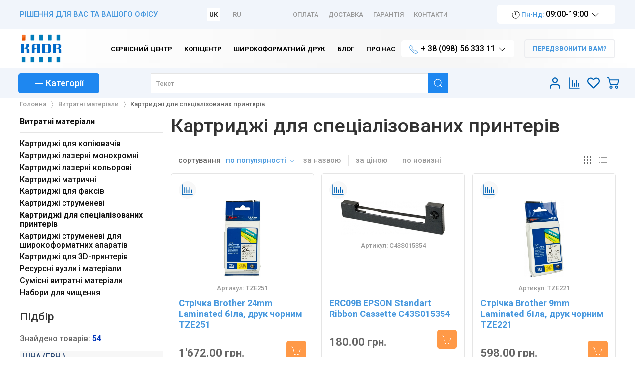

--- FILE ---
content_type: text/html; charset=utf-8
request_url: https://kadr.lviv.ua/vytratni-materialy/kartrydzhi-dlia-spetsializovanykh-prynteriv
body_size: 31889
content:
<!DOCTYPE html>
<html lang="uk-ua" dir="ltr">
<head>
  <link href="https://fonts.googleapis.com/css2?family=Roboto:wght@500;700&display=swap" rel="stylesheet">
    <meta charset="utf-8" />
	<base href="https://kadr.lviv.ua/vytratni-materialy/kartrydzhi-dlia-spetsializovanykh-prynteriv" />
	<meta http-equiv="X-UA-Compatible" content="IE=edge" />
	<meta name="keywords" content="Картриджі для спеціалізованих принтерів" />
	<meta name="viewport" content="width=device-width,initial-scale=1" />
	<meta name="description" content="Картриджі для спеціалізованих принтерів за вигідною ціною. Великий вибір, доставка по Україні" />
	<title>Картриджі для спеціалізованих принтерів купити Львів, Київ, Одеса, Харків, Україна | Кадр</title>
	<link href="https://kadr.lviv.ua/vytratni-materialy/kartrydzhi-dlia-spetsializovanykh-prynteriv" rel="alternate" hreflang="uk-UA" />
	<link href="https://kadr.lviv.ua/ru/vytratni-materialy/kartrydzhi-dlia-spetsializovanykh-prynteriv" rel="alternate" hreflang="ru-UA" />
	<link href="/images/corpstyle/favicon.png" rel="shortcut icon" type="image/png" />
	<link href="/images/corpstyle/favicon-apple.png" rel="apple-touch-icon-precomposed" />
	<link href="https://kadr.lviv.ua/components/com_jshopping/css/nvg_jsuk3.css" rel="stylesheet" />
	<link href="/plugins/jshoppingproducts/quickorder/assets/style.css" rel="stylesheet" />
	<link href="/plugins/system/jce/css/content.css?fe4854a3e960e32fe622aee4d5eb2f55" rel="stylesheet" />
	<link href="/templates/master3/uikit/dist/css/uikit.min.css?fe4854a3e960e32fe622aee4d5eb2f55" rel="stylesheet" />
	<link href="/templates/master3/css/kadr.css?fe4854a3e960e32fe622aee4d5eb2f55" rel="stylesheet" />
	<link href="/modules/mod_jshopping_unijax_filter/css/kadr.css" rel="stylesheet" />
	<link href="/media/jui/css/chosen.css" rel="stylesheet" />
	<script type="application/json" class="joomla-script-options new">{"csrf.token":"bccc8d7b3e76ace1cad32590e5f50c71","system.paths":{"root":"","base":""},"system.keepalive":{"interval":300000,"uri":"\/component\/ajax\/?format=json"}}</script>
	<script src="/media/system/js/core.js?fe4854a3e960e32fe622aee4d5eb2f55"></script>
	<script src="/media/jui/js/jquery.min.js?fe4854a3e960e32fe622aee4d5eb2f55"></script>
	<script src="/media/jui/js/jquery-noconflict.js?fe4854a3e960e32fe622aee4d5eb2f55"></script>
	<script src="/media/jui/js/jquery-migrate.min.js?fe4854a3e960e32fe622aee4d5eb2f55"></script>
	<script src="/media/jui/js/bootstrap.min.js?fe4854a3e960e32fe622aee4d5eb2f55"></script>
	<script src="https://kadr.lviv.ua/components/com_jshopping/js/jquery/jquery.media.js"></script>
	<script src="https://kadr.lviv.ua/components/com_jshopping/js/functions.js"></script>
	<script src="https://kadr.lviv.ua/components/com_jshopping/js/validateForm.js"></script>
	<script src="/plugins/jshoppingproducts/quickorder/assets/script.js"></script>
	<script src="/templates/master3/uikit/dist/js/uikit.min.js?fe4854a3e960e32fe622aee4d5eb2f55"></script>
	<script src="/templates/master3/uikit/dist/js/uikit-icons.min.js?fe4854a3e960e32fe622aee4d5eb2f55"></script>
	<script src="/modules/mod_jshopping_unijax_filter/js/kadr.js"></script>
	<script src="/media/jui/js/chosen.jquery.min.js"></script>
	<!--[if lt IE 9]><script src="/media/system/js/polyfill.event.js?fe4854a3e960e32fe622aee4d5eb2f55"></script><![endif]-->
	<script src="/media/system/js/keepalive.js?fe4854a3e960e32fe622aee4d5eb2f55"></script>
	<script>
function do_nothing() { return; }
	</script>
	<meta property="og:locale" content="uk-UA" />
	<meta property="og:title" content="Картриджі для спеціалізованих принтерів" />
	<meta property="og:type" content="category" />
	<meta property="og:description" content="Картриджі, стрічки та інше для спеціалізованих принтерів." />
	<meta property="og:url" content="https://kadr.lviv.ua/vytratni-materialy/kartrydzhi-dlia-spetsializovanykh-prynteriv" />
	<meta property="og:image" content="https://kadr.lviv.ua/components/com_jshopping/files/img_categories/kartrydzhi-dlia-spetsializovanykh-prynteriv.gif" />
	<meta property="og:site_name" content="Інтернет-магазин Кадр - для Вас та Вашого офісу" />
	<link href="https://kadr.lviv.ua/vytratni-materialy/kartrydzhi-dlia-spetsializovanykh-prynteriv" rel="canonical" />
	<link href="https://kadr.lviv.ua/vytratni-materialy/kartrydzhi-dlia-spetsializovanykh-prynteriv" rel="alternate" hreflang="x-default" />

  <script class="lazyload" src="https://apis.google.com/js/platform.js" async defer></script>
  <meta name="google-site-verification" content="p0moHNI_XxmqGzCaJGa06j9qsJL_RSGNa8fMJV7EESI" />
</head>
<body  class="option--com_jshopping   task--view Itemid--111 mainpagestyle">
    
    
    

<div role="toolbar" id="toolbar" class="uk-section uk-section-xsmall uk-section-default  uk-visible@m uk-background-bluegray">
    <div class="uk-container">
		<div class="uk-flex uk-flex-between uk-flex-middle">
            
                        <div><div class="tm-pos-toolbar-left  uk-panel"><div><div class="uk-text-primary">РІШЕННЯ ДЛЯ ВАС ТА ВАШОГО ОФІСУ</div></div></div></div><div><div class="tm-pos-toolbar-left  uk-panel"><div class="mod-languages">

    
    <ul class="uk-subnav uk-margin-remove">
                <li class="uk-active uk-padding-remove" dir="ltr">
            <a href="/vytratni-materialy/kartrydzhi-dlia-spetsializovanykh-prynteriv">
                UK            </a>
        </li>
                <li class="" dir="ltr">
            <a href="/ru/vytratni-materialy/kartrydzhi-dlia-spetsializovanykh-prynteriv">
                RU            </a>
        </li>
            </ul>

    
</div></div></div>
                        
                        <div><nav class="tm-pos-toolbar-right uk-visible@m uk-panel"><ul class="uk-subnav uk-text-uppercase"><li class="item-292"><a href="/oplata" >Оплата</a></li><li class="item-293"><a href="/dostavka" >Доставка</a></li><li class="item-131"><a href="/harantiia" class="nofollow">Гарантія</a></li><li class="item-119"><a href="/kontakty" class="nofollow">Контакти</a></li></ul></nav></div><div><div class="tm-pos-toolbar-right  uk-panel"><div><div>
<div class="uk-inline"><span class="uk-button uk-button-white uk-text-16"><span uk-icon="icon: clock;ratio:.8"></span><span class="uk-text-small uk-text-primary"> Пн-Нд:</span> 09:00-19:00 <span uk-icon="icon:chevron-down"></span></span>
<div uk-dropdown="mode: click">
<div>Відділ продажу</div><div class="uk-text-black">
<div><span uk-icon="icon: clock;ratio:.8"></span><span class="uk-text-small uk-text-primary"> Пн-Пт:</span> 09:00-18:00</div><div><span uk-icon="icon: clock;ratio:.8"></span><span class="uk-text-small uk-text-primary"> Сб:</span> 10:00-18:00</div><div><span uk-icon="icon: clock;ratio:.8"></span><span class="uk-text-small uk-text-primary"> Нд:</span>&nbsp;вихідний</div></div><div class="uk-margin-top">Сервісний центр</div><div class="uk-text-black">
<div><span uk-icon="icon: clock;ratio:.8"></span><span class="uk-text-small uk-text-primary"> Пн-Пт:</span> 09:00-19:00</div><div><span uk-icon="icon: clock;ratio:.8"></span><span class="uk-text-small uk-text-primary"> Сб:</span> 10:00-18:00</div></div><div class="uk-margin-top">Копіцентр</div><div class="uk-text-black">
<div><span uk-icon="icon: clock;ratio:.8"></span><span class="uk-text-small uk-text-primary"> Пн-Пт:</span> 09:00-19:00</div><div><span uk-icon="icon: clock;ratio:.8"></span><span class="uk-text-small uk-text-primary"> Сб:</span> 10:00-18:00</div><div><span uk-icon="icon: clock;ratio:.8"></span><span class="uk-text-small uk-text-primary"> Нд:</span> 10:00-17:00</div></div></div></div></div></div></div></div>
                    </div>
    </div>
</div>


<header id="headbar" class="uk-section uk-section-xsmall uk-section-default  uk-background-white">
    <div class="uk-container">
		<div class="uk-flex uk-flex-middle">
                        <div class="uk-width-auto uk-flex uk-flex-middle">
				<a href="/" class="uk-logo uk-flex-inline uk-flex-middle"><img src="/images/corpstyle/kadr_logo.png" alt=""></a>            </div>
            
            			<div class="uk-width-expand uk-flex uk-flex-middle uk-flex-right @m">
                <div><nav class="tm-pos-headbar  uk-panel uk-visible@m"><div data-uk-navbar class="uk-navbar"> <ul class="uk-navbar-nav uk-text-bold"><li class="item-136"><a href="/servis" ><span class="uk-display-block">Сервісний центр</span></a></li><li class="item-133"><a href="/kopitsentr" ><span class="uk-display-block">Копіцентр</span></a></li><li class="item-417"><a href="/shyrokoformatnyi-druk-kopitsentr" ><span class="uk-display-block">Широкоформатний друк</span></a></li><li class="item-305"><a href="/blog" ><span class="uk-display-block">Блог</span></a></li><li class="item-126 uk-parent"><a href="/about" ><span class="uk-display-block">Про нас</span></a></li></ul> </div></nav></div><div><div class="tm-pos-headbar  uk-panel"><div><div class="uk-inline"><a class="uk-button uk-button-small uk-button-white tm-button-phones" type="button"><span class="uk-text-primary" uk-icon="icon:receiver"></span> + 38 (098) 56 333 11&nbsp;<span uk-icon="icon:chevron-down"></span></a>
<div uk-dropdown="mode: click">
<div>Інтернет магазин</div><ul class="uk-list uk-text-black">
<li><span uk-icon="icon:receiver;ratio:.8" class="uk-visible@m"></span> <a href="tel:+380322593050">+ 38 (032) 259 30 50</a></li>
<li><span uk-icon="icon:receiver;ratio:.8" class="uk-visible@m"></span> + <a href="tel:+380985633311">38 (098) 56 333 11</a></li>
<li><span uk-icon="icon:receiver;ratio:.8" class="uk-visible@m"></span><a href="tel:%20+380639633311"> + 38 (063) 96 333 11</a></li>
<li><a title="Написати нам у Viber" href="viber://chat?number=%2B380985633311"><span style="color: #861a69;">Viber</span></a> <a title="Написати нам у Telegram" href="tg://resolve?domain=Kadr_shop"><span style="color: #1a7186;">Telegram</span></a></li>
</ul>
<div>Копіцентр</div><ul class="uk-list uk-text-black">
<li><span uk-icon="icon:receiver;ratio:.8" class="uk-visible@m"></span> <a href="tel:+380322593051">+ 38 (032) 259 30 51</a></li>
<li><span uk-icon="icon:receiver;ratio:.8" class="uk-visible@m"></span> <a href="tel:+380675092544">+ 38 (067) 50 925 44</a></li>
<li><a title="Написати нам у Telegram" href="tg://resolve?domain=kadr_lviv"><span style="color: #1a7186;">Telegram</span></a></li>
</ul>
<div>Сервісний центр</div><ul class="uk-list uk-text-black">
<li><span uk-icon="icon:receiver;ratio:.8" class="uk-visible@m"></span> <a href="tel:+380322593052">+ 38 (032) 259 30 52</a></li>
<li><span uk-icon="icon:receiver;ratio:.8" class="uk-visible@m"></span> <a href="tel:+380683487643">+ 38 (068) 34 876 43</a></li>
<li><a title="Написати нам у Viber" href="viber://chat?number=%2B380683487643"><span style="color: #861a69;">Viber</span></a></li>
</ul>
</div></div></div></div></div><div><div class="tm-pos-headbar  uk-panel uk-margin-left">
<div >
	<a class="uk-button uk-button-small uk-button-callback uk-text-primary uk-text-bold" href="#modal-callme" data-uk-toggle>
		<span uk-icon="receiver" class="uk-hidden@m"></span> <span class="uk-visible@m">ПЕРЕДЗВОНИТИ ВАМ?</span>
	</a>
</div> </div></div>
            </div>
                    </div>
    </div>
</header>


<div role="navigation" id="navbar" class="uk-section uk-padding-remove-vertical uk-section-default  uk-background-bluegray uk-navbar-container uk-navbar-transparent" data-uk-sticky>
    <div class="uk-container">
        <div data-uk-navbar>
            
            			<div class="uk-navbar-left ">
              <a href="#offcanvas-menu" class="uk-navbar-toggle uk-hidden@m tm-mobile-menu" uk-toggle> <div uk-navbar-toggle-icon></div></a>  
				<div><div class="tm-pos-navbar-left uk-navbar-item uk-width-1-1 uk-visible@m"><div class="shop-category-dropdown uk-width-1-1">
	<a class="uk-text-18 uk-button uk-button-primary uk-width-1-1"><span uk-icon="icon: menu;"></span> <span class="uk-visible@m">Категорії</span></a>
	<div id="jshop-categories"  data-uk-dropdown="mode:click">
		<div class="uk-card uk-text-black nvg-drop-right">
			<ul class="uk-nav uk-dropdown-nav" data-uk-nav>
								<li class="">
					<a href="/noutbuky-ta-komp-iutery">Ноутбуки та комп'ютери</a>
											<div class="uk-dropdown-1200" data-uk-dropdown="pos: right-top; boundary: .nvg-drop-right; boundary-align: true">
							<div class="uk-column-1-4@m uk-grid-small uk-grid-margin-small">
																	<div class="uk-margin-bottom">
										<div class="uk-position-relative uk-text-break ">
											<a class="tm-parent-category" href="/noutbuky-ta-komp-iutery/pk-ta-monobloky">ПК та моноблоки</a>
																							<div class="">
																										<div class="uk-magrin-left-small ">
														<a class="tm-last-category uk-text-muted" href="/noutbuky-ta-komp-iutery/pk-ta-monobloky/kompiutery">Комп'ютери</a>
													</div>																										<div class="uk-magrin-left-small ">
														<a class="tm-last-category uk-text-muted" href="/noutbuky-ta-komp-iutery/pk-ta-monobloky/monobloky">Моноблоки</a>
													</div>																									</div>																					</div>									</div>																	<div class="uk-margin-bottom">
										<div class="uk-position-relative uk-text-break ">
											<a class="tm-parent-category" href="/noutbuky-ta-komp-iutery/noutbuky">Ноутбуки</a>
																					</div>									</div>																	<div class="uk-margin-bottom">
										<div class="uk-position-relative uk-text-break ">
											<a class="tm-parent-category" href="/noutbuky-ta-komp-iutery/kompiuterni-komplektuiuchi">Комп'ютерні комплектуючі</a>
																							<div class="">
																										<div class="uk-magrin-left-small ">
														<a class="tm-last-category uk-text-muted" href="/noutbuky-ta-komp-iutery/kompiuterni-komplektuiuchi/kompiuterni-myshi">Комп'ютерні миші</a>
													</div>																										<div class="uk-magrin-left-small ">
														<a class="tm-last-category uk-text-muted" href="/noutbuky-ta-komp-iutery/kompiuterni-komplektuiuchi/akustychni-systemy-ta-kolonky-dlia-pk">Акустичні системи та колонки для ПК</a>
													</div>																										<div class="uk-magrin-left-small ">
														<a class="tm-last-category uk-text-muted" href="/noutbuky-ta-komp-iutery/kompiuterni-komplektuiuchi/klaviatury">Клавіатури</a>
													</div>																										<div class="uk-magrin-left-small ">
														<a class="tm-last-category uk-text-muted" href="/noutbuky-ta-komp-iutery/kompiuterni-komplektuiuchi/veb-kamery">Веб-камери</a>
													</div>																									</div>																					</div>									</div>																	<div class="uk-margin-bottom">
										<div class="uk-position-relative uk-text-break ">
											<a class="tm-parent-category" href="/noutbuky-ta-komp-iutery/merezheve-obladnannia">Мережеве обладнання</a>
																							<div class="">
																										<div class="uk-magrin-left-small ">
														<a class="tm-last-category uk-text-muted" href="/noutbuky-ta-komp-iutery/merezheve-obladnannia/komutatory-i-svitchi">Комутатори і світчі</a>
													</div>																										<div class="uk-magrin-left-small ">
														<a class="tm-last-category uk-text-muted" href="/noutbuky-ta-komp-iutery/merezheve-obladnannia/tochky-dostupu-i-povtoriuvachi">Точки доступу і повторювачі</a>
													</div>																										<div class="uk-magrin-left-small ">
														<a class="tm-last-category uk-text-muted" href="/noutbuky-ta-komp-iutery/merezheve-obladnannia/modemy-ta-routery">Модеми та роутери</a>
													</div>																									</div>																					</div>									</div>																	<div class="uk-margin-bottom">
										<div class="uk-position-relative uk-text-break ">
											<a class="tm-parent-category" href="/noutbuky-ta-komp-iutery/monitory">Монітори</a>
																					</div>									</div>															</div>						</div>									</li>
								<li class="">
					<a href="/orgtekhnika">Техніка для друку</a>
											<div class="uk-dropdown-1200" data-uk-dropdown="pos: right-top; boundary: .nvg-drop-right; boundary-align: true">
							<div class="uk-column-1-4@m uk-grid-small uk-grid-margin-small">
																	<div class="uk-margin-bottom">
										<div class="uk-position-relative uk-text-break ">
											<a class="tm-parent-category" href="/orgtekhnika/shyrokoformatni-strumenevi-prystroi">Широкоформатні струменеві пристрої</a>
																					</div>									</div>																	<div class="uk-margin-bottom">
										<div class="uk-position-relative uk-text-break ">
											<a class="tm-parent-category" href="/orgtekhnika/shyrokoformatni-lazerni-prystroi">Широкоформатні лазерні пристрої</a>
																					</div>									</div>																	<div class="uk-margin-bottom">
										<div class="uk-position-relative uk-text-break ">
											<a class="tm-parent-category" href="/orgtekhnika/skaneri-dokumentni">Сканери документні</a>
																					</div>									</div>																	<div class="uk-margin-bottom">
										<div class="uk-position-relative uk-text-break ">
											<a class="tm-parent-category" href="/orgtekhnika/skaneri">Сканери</a>
																					</div>									</div>																	<div class="uk-margin-bottom">
										<div class="uk-position-relative uk-text-break ">
											<a class="tm-parent-category" href="/orgtekhnika/bahatofunktsionalni-kopiiuvalni-aparaty">Багатофункціональні копіювальні апарати</a>
																					</div>									</div>																	<div class="uk-margin-bottom">
										<div class="uk-position-relative uk-text-break ">
											<a class="tm-parent-category" href="/orgtekhnika/bahatofunktsionalni-lazerni-prystroi">Багатофункціональні лазерні пристрої</a>
																					</div>									</div>																	<div class="uk-margin-bottom">
										<div class="uk-position-relative uk-text-break ">
											<a class="tm-parent-category" href="/orgtekhnika/bahatofunktsionalni-strumenevi-prystroi">Багатофункціональні струменеві пристрої</a>
																					</div>									</div>																	<div class="uk-margin-bottom">
										<div class="uk-position-relative uk-text-break ">
											<a class="tm-parent-category" href="/orgtekhnika/pryntery-lazerni-monokhromni">Принтери лазерні монохромні</a>
																					</div>									</div>																	<div class="uk-margin-bottom">
										<div class="uk-position-relative uk-text-break ">
											<a class="tm-parent-category" href="/orgtekhnika/pryntery-lazerni-kolorovi">Принтери лазерні кольорові</a>
																					</div>									</div>																	<div class="uk-margin-bottom">
										<div class="uk-position-relative uk-text-break ">
											<a class="tm-parent-category" href="/orgtekhnika/pryntery-matrychni">Принтери матричні</a>
																					</div>									</div>																	<div class="uk-margin-bottom">
										<div class="uk-position-relative uk-text-break ">
											<a class="tm-parent-category" href="/orgtekhnika/pryntery-spetsializovani">Принтери спеціалізовані</a>
																					</div>									</div>																	<div class="uk-margin-bottom">
										<div class="uk-position-relative uk-text-break ">
											<a class="tm-parent-category" href="/orgtekhnika/pryntery-strumenevi">Принтери струменеві</a>
																					</div>									</div>																	<div class="uk-margin-bottom">
										<div class="uk-position-relative uk-text-break ">
											<a class="tm-parent-category" href="/orgtekhnika/3d-pryntery">3D-принтери</a>
																					</div>									</div>																	<div class="uk-margin-bottom">
										<div class="uk-position-relative uk-text-break ">
											<a class="tm-parent-category" href="/orgtekhnika/optsii">Опції</a>
																					</div>									</div>															</div>						</div>									</li>
								<li class="uk-open">
					<a href="/vytratni-materialy">Витратні матеріали</a>
											<div class="uk-dropdown-1200" data-uk-dropdown="pos: right-top; boundary: .nvg-drop-right; boundary-align: true">
							<div class="uk-column-1-4@m uk-grid-small uk-grid-margin-small">
																	<div class="uk-margin-bottom">
										<div class="uk-position-relative uk-text-break ">
											<a class="tm-parent-category" href="/vytratni-materialy/kartrydzhi-dlia-kopiiuvachiv">Картриджі для копіювачів</a>
																					</div>									</div>																	<div class="uk-margin-bottom">
										<div class="uk-position-relative uk-text-break ">
											<a class="tm-parent-category" href="/vytratni-materialy/kartrydzhi-lazerni-monokhromni">Картриджі лазерні монохромні</a>
																					</div>									</div>																	<div class="uk-margin-bottom">
										<div class="uk-position-relative uk-text-break ">
											<a class="tm-parent-category" href="/vytratni-materialy/kartrydzhi-lazerni-kolorovi">Картриджі лазерні кольорові</a>
																					</div>									</div>																	<div class="uk-margin-bottom">
										<div class="uk-position-relative uk-text-break ">
											<a class="tm-parent-category" href="/vytratni-materialy/kartrydzhi-matrychni">Картриджі матричні</a>
																					</div>									</div>																	<div class="uk-margin-bottom">
										<div class="uk-position-relative uk-text-break ">
											<a class="tm-parent-category" href="/vytratni-materialy/kartrydzhi-dlia-faksiv">Картриджі для факсів</a>
																					</div>									</div>																	<div class="uk-margin-bottom">
										<div class="uk-position-relative uk-text-break ">
											<a class="tm-parent-category" href="/vytratni-materialy/kartrydzhi-strumenevi">Картриджі струменеві</a>
																					</div>									</div>																	<div class="uk-margin-bottom">
										<div class="uk-position-relative uk-text-break ">
											<a class="tm-parent-category" href="/vytratni-materialy/kartrydzhi-dlia-spetsializovanykh-prynteriv">Картриджі для спеціалізованих принтерів</a>
																					</div>									</div>																	<div class="uk-margin-bottom">
										<div class="uk-position-relative uk-text-break ">
											<a class="tm-parent-category" href="/vytratni-materialy/kartrydzhi-strumenevi-dlia-shyrokoformatnykh-aparativ">Картриджі струменеві для широкоформатних апаратів</a>
																					</div>									</div>																	<div class="uk-margin-bottom">
										<div class="uk-position-relative uk-text-break ">
											<a class="tm-parent-category" href="/vytratni-materialy/kartrydzhi-dlia-3d-prynteriv">Картриджі для 3D-принтерів</a>
																					</div>									</div>																	<div class="uk-margin-bottom">
										<div class="uk-position-relative uk-text-break ">
											<a class="tm-parent-category" href="/vytratni-materialy/resursni-vuzly-i-materialy">Ресурсні вузли і матеріали</a>
																					</div>									</div>																	<div class="uk-margin-bottom">
										<div class="uk-position-relative uk-text-break ">
											<a class="tm-parent-category" href="/vytratni-materialy/sumisni-vytratni-materialy">Сумісні витратні матеріали</a>
																							<div class="">
																										<div class="uk-magrin-left-small ">
														<a class="tm-last-category uk-text-muted" href="/vytratni-materialy/sumisni-vytratni-materialy/kartrydzhi-sumisni-dlia-strumenevoho-druku">Картриджі сумісні для струменевого друку</a>
													</div>																										<div class="uk-magrin-left-small ">
														<a class="tm-last-category uk-text-muted" href="/vytratni-materialy/sumisni-vytratni-materialy/kartrydzhi-sumisni-dlia-prynteriv-kopiiuvalnykh-aparativ-i-faksiv">Картриджі сумісні для принтерів, копіювальних апаратів і факсів</a>
													</div>																										<div class="uk-magrin-left-small ">
														<a class="tm-last-category uk-text-muted" href="/vytratni-materialy/sumisni-vytratni-materialy/kartrydzhi-sumisni-dlia-matrychnoho-druku">Картриджі сумісні для матричного друку</a>
													</div>																										<div class="uk-magrin-left-small ">
														<a class="tm-last-category uk-text-muted" href="/vytratni-materialy/sumisni-vytratni-materialy/toner-i-developer-sumisnyi-dlia-lazernykh-prynteriv">Тонер і девелопер сумісний для лазерних принтерів</a>
													</div>																										<div class="uk-magrin-left-small ">
														<a class="tm-last-category uk-text-muted" href="/vytratni-materialy/sumisni-vytratni-materialy/toner-i-developer-sumisnyi-dlia-kopiiuvalnykh-prynteriv">Тонер і девелопер сумісний для копіювальних принтерів</a>
													</div>																										<div class="uk-magrin-left-small ">
														<a class="tm-last-category uk-text-muted" href="/vytratni-materialy/sumisni-vytratni-materialy/snpch-ta-nabory-perezapravnykh-kartrydzhiv">СНПЧ та набори перезаправних картриджів</a>
													</div>																										<div class="uk-magrin-left-small ">
														<a class="tm-last-category uk-text-muted" href="/vytratni-materialy/sumisni-vytratni-materialy/chornyla-ta-zapravni-nabory-dlia-strumenevykh-prystroiv">Чорнила та заправні набори для струменевих пристроїв</a>
													</div>																										<div class="uk-magrin-left-small active"">
														<a class="tm-last-category uk-text-muted" href="/vytratni-materialy/sumisni-vytratni-materialy/sumisni-resursni-vuzly-ta-zapchastyny-do-orhtekhniky">Сумісні ресурсні вузли та запчастини до оргтехніки</a>
													</div>																									</div>																					</div>									</div>																	<div class="uk-margin-bottom">
										<div class="uk-position-relative uk-text-break ">
											<a class="tm-parent-category" href="/vytratni-materialy/nabory-dlia-chyshchennia">Набори для чищення</a>
																					</div>									</div>															</div>						</div>									</li>
								<li class="">
					<a href="/ofisne-obladnannia">Офісне обладнання</a>
											<div class="uk-dropdown-1200" data-uk-dropdown="pos: right-top; boundary: .nvg-drop-right; boundary-align: true">
							<div class="uk-column-1-4@m uk-grid-small uk-grid-margin-small">
																	<div class="uk-margin-bottom">
										<div class="uk-position-relative uk-text-break ">
											<a class="tm-parent-category" href="/ofisne-obladnannia/laminatory">Ламінатори</a>
																							<div class="">
																										<div class="uk-magrin-left-small ">
														<a class="tm-last-category uk-text-muted" href="/ofisne-obladnannia/laminatory/konvertni">Конвертні ламінатори</a>
													</div>																										<div class="uk-magrin-left-small ">
														<a class="tm-last-category uk-text-muted" href="/ofisne-obladnannia/laminatory/rulonni-laminatory">Рулонні ламінатори</a>
													</div>																										<div class="uk-magrin-left-small ">
														<a class="tm-last-category uk-text-muted" href="/ofisne-obladnannia/laminatory/aksesuary-dlia-laminuvannia">Аксесуари для ламінування</a>
													</div>																									</div>																					</div>									</div>																	<div class="uk-margin-bottom">
										<div class="uk-position-relative uk-text-break ">
											<a class="tm-parent-category" href="/ofisne-obladnannia/znyshchuvachi-dokumentiv-shredery">Знищувачі документів (шредери)</a>
																							<div class="">
																										<div class="uk-magrin-left-small ">
														<a class="tm-last-category uk-text-muted" href="/ofisne-obladnannia/znyshchuvachi-dokumentiv-shredery/personalni-znyshchuvachi">Персональні знищувачі документів</a>
													</div>																										<div class="uk-magrin-left-small ">
														<a class="tm-last-category uk-text-muted" href="/ofisne-obladnannia/znyshchuvachi-dokumentiv-shredery/ofisni-znyshchuvachi">Офісні знищувачі документів</a>
													</div>																										<div class="uk-magrin-left-small ">
														<a class="tm-last-category uk-text-muted" href="/ofisne-obladnannia/znyshchuvachi-dokumentiv-shredery/znyshchuvachi-vysokoi-potuzhnosti">Знищувачі документів високої потужності</a>
													</div>																										<div class="uk-magrin-left-small ">
														<a class="tm-last-category uk-text-muted" href="/ofisne-obladnannia/znyshchuvachi-dokumentiv-shredery/znyshchuvachi-dokumentiv-z-avtopodacheiu">Знищувачі документів з автоподачею</a>
													</div>																										<div class="uk-magrin-left-small ">
														<a class="tm-last-category uk-text-muted" href="/ofisne-obladnannia/znyshchuvachi-dokumentiv-shredery/aksesuary-dlia-znyshchuvachiv">Аксесуари для знищувачів</a>
													</div>																									</div>																					</div>									</div>																	<div class="uk-margin-bottom">
										<div class="uk-position-relative uk-text-break ">
											<a class="tm-parent-category" href="/ofisne-obladnannia/paliturno-broshuruvalne-obladnannia">Біндери і брошурувальники</a>
																							<div class="">
																										<div class="uk-magrin-left-small ">
														<a class="tm-last-category uk-text-muted" href="/ofisne-obladnannia/paliturno-broshuruvalne-obladnannia/bindery-dlia-pereplitannia-metalevymy-pruzhynamy">Біндери для переплітання металевими пружинами</a>
													</div>																										<div class="uk-magrin-left-small ">
														<a class="tm-last-category uk-text-muted" href="/ofisne-obladnannia/paliturno-broshuruvalne-obladnannia/bindery-dlia-pereplitannia-plastykovymy-pruzhynamy">Біндери для переплітання пластиковими пружинами</a>
													</div>																										<div class="uk-magrin-left-small ">
														<a class="tm-last-category uk-text-muted" href="/ofisne-obladnannia/paliturno-broshuruvalne-obladnannia/bindery-dlia-broshuruvannia-spiralliu">Біндери для брошурування спіраллю</a>
													</div>																										<div class="uk-magrin-left-small ">
														<a class="tm-last-category uk-text-muted" href="/ofisne-obladnannia/paliturno-broshuruvalne-obladnannia/ofisni-termobindery">Офісні термобіндери</a>
													</div>																										<div class="uk-magrin-left-small ">
														<a class="tm-last-category uk-text-muted" href="/ofisne-obladnannia/paliturno-broshuruvalne-obladnannia/profesiine-obladnannia-dlia-pereplitannia">Професійне обладнання для переплітання</a>
													</div>																										<div class="uk-magrin-left-small ">
														<a class="tm-last-category uk-text-muted" href="/ofisne-obladnannia/paliturno-broshuruvalne-obladnannia/termokleiovi-mashyny">Термоклейові машини</a>
													</div>																										<div class="uk-magrin-left-small ">
														<a class="tm-last-category uk-text-muted" href="/ofisne-obladnannia/paliturno-broshuruvalne-obladnannia/obladnannia-dlia-vyhotovlennia-fotoknyh-v-tverdii-paliturtsi">Обладнання для виготовлення фотокниг в твердій палітурці</a>
													</div>																										<div class="uk-magrin-left-small ">
														<a class="tm-last-category uk-text-muted" href="/ofisne-obladnannia/paliturno-broshuruvalne-obladnannia/profesiini-perforatory">Професійні перфоратори</a>
													</div>																										<div class="uk-magrin-left-small ">
														<a class="tm-last-category uk-text-muted" href="/ofisne-obladnannia/paliturno-broshuruvalne-obladnannia/bindery-nytkoshveini">Біндери ниткошвейні</a>
													</div>																									</div>																					</div>									</div>																	<div class="uk-margin-bottom">
										<div class="uk-position-relative uk-text-break ">
											<a class="tm-parent-category" href="/ofisne-obladnannia/rizalne-obladnannia">Різальне обладнання</a>
																							<div class="">
																										<div class="uk-magrin-left-small ">
														<a class="tm-last-category uk-text-muted" href="/ofisne-obladnannia/rizalne-obladnannia/rizaky-rolykovi">Різаки роликові</a>
													</div>																										<div class="uk-magrin-left-small ">
														<a class="tm-last-category uk-text-muted" href="/ofisne-obladnannia/rizalne-obladnannia/rizaky-sabelni">Різаки сабельні</a>
													</div>																										<div class="uk-magrin-left-small ">
														<a class="tm-last-category uk-text-muted" href="/ofisne-obladnannia/rizalne-obladnannia/hiliotyny-mekhanichni">Гільйотини механічні для паперу</a>
													</div>																										<div class="uk-magrin-left-small ">
														<a class="tm-last-category uk-text-muted" href="/ofisne-obladnannia/rizalne-obladnannia/hiliotyny-elektrychni">Гільйотини електричні</a>
													</div>																										<div class="uk-magrin-left-small ">
														<a class="tm-last-category uk-text-muted" href="/ofisne-obladnannia/rizalne-obladnannia/narizachi-vizytok">Нарізачі візиток</a>
													</div>																										<div class="uk-magrin-left-small ">
														<a class="tm-last-category uk-text-muted" href="/ofisne-obladnannia/rizalne-obladnannia/aksesuary-dlia-rizakiv">Аксесуари для різаків</a>
													</div>																									</div>																					</div>									</div>																	<div class="uk-margin-bottom">
										<div class="uk-position-relative uk-text-break ">
											<a class="tm-parent-category" href="/ofisne-obladnannia/plivka-dlia-konvertnykh-ta-rulonnykh-laminatoriv">Плівка для ламінаторів</a>
																							<div class="">
																										<div class="uk-magrin-left-small ">
														<a class="tm-last-category uk-text-muted" href="/ofisne-obladnannia/plivka-dlia-konvertnykh-ta-rulonnykh-laminatoriv/plivka-dlia-konvertnykh-laminatoriv">Плівка для конвертних ламінаторів</a>
													</div>																										<div class="uk-magrin-left-small ">
														<a class="tm-last-category uk-text-muted" href="/ofisne-obladnannia/plivka-dlia-konvertnykh-ta-rulonnykh-laminatoriv/plivka-dlia-rulonnykh-laminatoriv">Плівка для рулонних ламінаторів</a>
													</div>																									</div>																					</div>									</div>																	<div class="uk-margin-bottom">
										<div class="uk-position-relative uk-text-break ">
											<a class="tm-parent-category" href="/ofisne-obladnannia/pruzhyny-dlia-pereplitannia">Пружини для переплітання</a>
																							<div class="">
																										<div class="uk-magrin-left-small ">
														<a class="tm-last-category uk-text-muted" href="/ofisne-obladnannia/pruzhyny-dlia-pereplitannia/metalevi-pruzhyny-formatni">Металеві пружини, форматні</a>
													</div>																										<div class="uk-magrin-left-small ">
														<a class="tm-last-category uk-text-muted" href="/ofisne-obladnannia/pruzhyny-dlia-pereplitannia/metalevi-pruzhyny-v-bobini">Металеві пружини в бобіні</a>
													</div>																										<div class="uk-magrin-left-small ">
														<a class="tm-last-category uk-text-muted" href="/ofisne-obladnannia/pruzhyny-dlia-pereplitannia/pruzhyny-plastykovi">Пружини пластикові</a>
													</div>																									</div>																					</div>									</div>																	<div class="uk-margin-bottom">
										<div class="uk-position-relative uk-text-break ">
											<a class="tm-parent-category" href="/ofisne-obladnannia/plastyny-dlia-pereplitannia">Пластини, планки, болти та кільця для переплітання</a>
																							<div class="">
																										<div class="uk-magrin-left-small ">
														<a class="tm-last-category uk-text-muted" href="/ofisne-obladnannia/plastyny-dlia-pereplitannia/planky-dlja-pereplitannja">Планки для переплітання</a>
													</div>																										<div class="uk-magrin-left-small ">
														<a class="tm-last-category uk-text-muted" href="/ofisne-obladnannia/plastyny-dlia-pereplitannia/plastyny-dlja-pereplitannja">Пластини для переплітання</a>
													</div>																										<div class="uk-magrin-left-small ">
														<a class="tm-last-category uk-text-muted" href="/ofisne-obladnannia/plastyny-dlia-pereplitannia/bolty-ta-kiltsia-dlia-pereplitannia">Болти та кільця для переплітання</a>
													</div>																									</div>																					</div>									</div>																	<div class="uk-margin-bottom">
										<div class="uk-position-relative uk-text-break ">
											<a class="tm-parent-category" href="/ofisne-obladnannia/obkladynky-dlia-pereplitannia">Обкладинки для переплітання</a>
																							<div class="">
																										<div class="uk-magrin-left-small ">
														<a class="tm-last-category uk-text-muted" href="/ofisne-obladnannia/obkladynky-dlia-pereplitannia/obkladynky-optimal-light">Обкладинки для палітурки Optimal Light</a>
													</div>																										<div class="uk-magrin-left-small ">
														<a class="tm-last-category uk-text-muted" href="/ofisne-obladnannia/obkladynky-dlia-pereplitannia/obkladynky-hlianets">Обкладинки для палітурки глянець</a>
													</div>																										<div class="uk-magrin-left-small ">
														<a class="tm-last-category uk-text-muted" href="/ofisne-obladnannia/obkladynky-dlia-pereplitannia/karton-pid-shkiru">Картон для палітурки "під шкіру"</a>
													</div>																										<div class="uk-magrin-left-small ">
														<a class="tm-last-category uk-text-muted" href="/ofisne-obladnannia/obkladynky-dlia-pereplitannia/karton-pid-lon">Картон для палітурки "під льон"</a>
													</div>																										<div class="uk-magrin-left-small ">
														<a class="tm-last-category uk-text-muted" href="/ofisne-obladnannia/obkladynky-dlia-pereplitannia/plastyk-grain">Пластик для палітурки Grain</a>
													</div>																										<div class="uk-magrin-left-small ">
														<a class="tm-last-category uk-text-muted" href="/ofisne-obladnannia/obkladynky-dlia-pereplitannia/plastyk-satin">Пластик для палітурки Satin</a>
													</div>																										<div class="uk-magrin-left-small ">
														<a class="tm-last-category uk-text-muted" href="/ofisne-obladnannia/obkladynky-dlia-pereplitannia/prozori">Прозорі обкладинки для палітурки</a>
													</div>																									</div>																					</div>									</div>																	<div class="uk-margin-bottom">
										<div class="uk-position-relative uk-text-break ">
											<a class="tm-parent-category" href="/ofisne-obladnannia/r-m-dlia-termopereplitannia">Обкладинки для термопереплітання</a>
																					</div>									</div>																	<div class="uk-margin-bottom">
										<div class="uk-position-relative uk-text-break ">
											<a class="tm-parent-category" href="/ofisne-obladnannia/folha-dlia-laminuvannia">Фольга для ламінування</a>
																							<div class="">
																										<div class="uk-magrin-left-small ">
														<a class="tm-last-category uk-text-muted" href="/ofisne-obladnannia/folha-dlia-laminuvannia/folha-holohrafichna">Фольга голографічна</a>
													</div>																										<div class="uk-magrin-left-small ">
														<a class="tm-last-category uk-text-muted" href="/ofisne-obladnannia/folha-dlia-laminuvannia/folha-matova">Фольга матова</a>
													</div>																										<div class="uk-magrin-left-small ">
														<a class="tm-last-category uk-text-muted" href="/ofisne-obladnannia/folha-dlia-laminuvannia/folha-metalik">Фольга металік</a>
													</div>																									</div>																					</div>									</div>																	<div class="uk-margin-bottom">
										<div class="uk-position-relative uk-text-break ">
											<a class="tm-parent-category" href="/ofisne-obladnannia/zaokruhliuvach-vysichky-narizach-vizytok">Заокруглювачі кутів та висічки</a>
																							<div class="">
																										<div class="uk-magrin-left-small ">
														<a class="tm-last-category uk-text-muted" href="/ofisne-obladnannia/zaokruhliuvach-vysichky-narizach-vizytok/zaokruhliuvachi-kutiv">Заокруглювачі кутів</a>
													</div>																										<div class="uk-magrin-left-small ">
														<a class="tm-last-category uk-text-muted" href="/ofisne-obladnannia/zaokruhliuvach-vysichky-narizach-vizytok/vysichky">Висічки</a>
													</div>																										<div class="uk-magrin-left-small ">
														<a class="tm-last-category uk-text-muted" href="/ofisne-obladnannia/zaokruhliuvach-vysichky-narizach-vizytok/aksesuary-dlia-zaokruhliuvachiv-kutiv">Аксесуари для заокруглювачів кутів</a>
													</div>																									</div>																					</div>									</div>																	<div class="uk-margin-bottom">
										<div class="uk-position-relative uk-text-break ">
											<a class="tm-parent-category" href="/ofisne-obladnannia/zaklopky-i-zaklopochnyky">Заклепки і заклепочники</a>
																							<div class="">
																										<div class="uk-magrin-left-small ">
														<a class="tm-last-category uk-text-muted" href="/ofisne-obladnannia/zaklopky-i-zaklopochnyky/zaklopochnyky">Заклепочники</a>
													</div>																										<div class="uk-magrin-left-small ">
														<a class="tm-last-category uk-text-muted" href="/ofisne-obladnannia/zaklopky-i-zaklopochnyky/zaklopky-liuversy-blochky">Заклепки (люверси, блочки)</a>
													</div>																									</div>																					</div>									</div>																	<div class="uk-margin-bottom">
										<div class="uk-position-relative uk-text-break ">
											<a class="tm-parent-category" href="/ofisne-obladnannia/steplerne-obladnannia-ta-materialy">Степлерне обладнання та матеріали</a>
																							<div class="">
																										<div class="uk-magrin-left-small ">
														<a class="tm-last-category uk-text-muted" href="/ofisne-obladnannia/steplerne-obladnannia-ta-materialy/steplery">Степлери</a>
													</div>																										<div class="uk-magrin-left-small ">
														<a class="tm-last-category uk-text-muted" href="/ofisne-obladnannia/steplerne-obladnannia-ta-materialy/skobi-dlya-stepleriv">Скоби для степлерів</a>
													</div>																										<div class="uk-magrin-left-small ">
														<a class="tm-last-category uk-text-muted" href="/ofisne-obladnannia/steplerne-obladnannia-ta-materialy/antysteplery">Антистеплери</a>
													</div>																									</div>																					</div>									</div>																	<div class="uk-margin-bottom">
										<div class="uk-position-relative uk-text-break ">
											<a class="tm-parent-category" href="/ofisne-obladnannia/bihuvalne-i-faltsiuvalne-obladnannia">Бігувальне і фальцювальне обладнання</a>
																					</div>									</div>																	<div class="uk-margin-bottom">
										<div class="uk-position-relative uk-text-break ">
											<a class="tm-parent-category" href="/ofisne-obladnannia/bankivske-obladnannia">Банківське обладнання</a>
																					</div>									</div>																	<div class="uk-margin-bottom">
										<div class="uk-position-relative uk-text-break ">
											<a class="tm-parent-category" href="/ofisne-obladnannia/zakhysni-kylymky-dlia-pidlohy">Захисні килимки для підлоги</a>
																							<div class="">
																										<div class="uk-magrin-left-small ">
														<a class="tm-last-category uk-text-muted" href="/ofisne-obladnannia/zakhysni-kylymky-dlia-pidlohy/kylymky-dlia-hladkoi-poverkhni">Килимки для гладкої поверхні</a>
													</div>																										<div class="uk-magrin-left-small ">
														<a class="tm-last-category uk-text-muted" href="/ofisne-obladnannia/zakhysni-kylymky-dlia-pidlohy/kylymky-dlia-kylymovykh-pokryttiv">Килимки для килимових покриттів</a>
													</div>																									</div>																					</div>									</div>																	<div class="uk-margin-bottom">
										<div class="uk-position-relative uk-text-break ">
											<a class="tm-parent-category" href="/ofisne-obladnannia/erhonomika">Ергономіка</a>
																							<div class="">
																										<div class="uk-magrin-left-small ">
														<a class="tm-last-category uk-text-muted" href="/ofisne-obladnannia/erhonomika/trymachi-dlia-paperu">Тримачі для паперу</a>
													</div>																										<div class="uk-magrin-left-small ">
														<a class="tm-last-category uk-text-muted" href="/ofisne-obladnannia/erhonomika/trymachi-dlia-rk-monitoriv">Тримачі для РК-моніторів</a>
													</div>																										<div class="uk-magrin-left-small ">
														<a class="tm-last-category uk-text-muted" href="/ofisne-obladnannia/erhonomika/trymachi-dlia-orhtekhniky">Тримачі для оргтехніки</a>
													</div>																										<div class="uk-magrin-left-small ">
														<a class="tm-last-category uk-text-muted" href="/ofisne-obladnannia/erhonomika/bahatokomponentni-nabory">Багатокомпонентні набори</a>
													</div>																										<div class="uk-magrin-left-small ">
														<a class="tm-last-category uk-text-muted" href="/ofisne-obladnannia/erhonomika/nabory-lotkiv-povorotnikh">Набори лотків поворотніх</a>
													</div>																										<div class="uk-magrin-left-small ">
														<a class="tm-last-category uk-text-muted" href="/ofisne-obladnannia/erhonomika/pidstavky-pid-orhtekhniku">Підставки під оргтехніку</a>
													</div>																										<div class="uk-magrin-left-small ">
														<a class="tm-last-category uk-text-muted" href="/ofisne-obladnannia/erhonomika/stiiky-perehorodky-i-komplektuiuchi">Стійки-перегородки і комплектуючі</a>
													</div>																									</div>																					</div>									</div>																	<div class="uk-margin-bottom">
										<div class="uk-position-relative uk-text-break ">
											<a class="tm-parent-category" href="/ofisne-obladnannia/kamery-videosposterezhennia">Камери відеоспостереження</a>
																					</div>									</div>															</div>						</div>									</li>
								<li class="">
					<a href="/papir">Папір</a>
											<div class="uk-dropdown-1200" data-uk-dropdown="pos: right-top; boundary: .nvg-drop-right; boundary-align: true">
							<div class="uk-column-1-4@m uk-grid-small uk-grid-margin-small">
																	<div class="uk-margin-bottom">
										<div class="uk-position-relative uk-text-break ">
											<a class="tm-parent-category" href="/papir/papir-dlia-prynteriv">Папір для принтерів</a>
																					</div>									</div>																	<div class="uk-margin-bottom">
										<div class="uk-position-relative uk-text-break ">
											<a class="tm-parent-category" href="/papir/papir-ta-nosii-spetsializovani">Папір та носії спеціалізовані</a>
																					</div>									</div>																	<div class="uk-margin-bottom">
										<div class="uk-position-relative uk-text-break ">
											<a class="tm-parent-category" href="/papir/papir-ofisnyi">Папір офісний</a>
																					</div>									</div>																	<div class="uk-margin-bottom">
										<div class="uk-position-relative uk-text-break ">
											<a class="tm-parent-category" href="/papir/papir-shyrokoformatnyi">Папір широкоформатний</a>
																					</div>									</div>																	<div class="uk-margin-bottom">
										<div class="uk-position-relative uk-text-break ">
											<a class="tm-parent-category" href="/papir/papir-dlya-fiskal-nikh-aparativ">Стрічка для касових апаратів</a>
																					</div>									</div>																	<div class="uk-margin-bottom">
										<div class="uk-position-relative uk-text-break ">
											<a class="tm-parent-category" href="/papir/halereia-paperu">Галерея паперу</a>
																							<div class="">
																										<div class="uk-magrin-left-small ">
														<a class="tm-last-category uk-text-muted" href="/papir/halereia-paperu/fonovyi-papir-100hr-m2">Фоновий папір 100гр/м2</a>
													</div>																										<div class="uk-magrin-left-small ">
														<a class="tm-last-category uk-text-muted" href="/papir/halereia-paperu/dyplom-170-hr-m2">Диплом 170 гр/м2</a>
													</div>																										<div class="uk-magrin-left-small ">
														<a class="tm-last-category uk-text-muted" href="/papir/halereia-paperu/karton-vizytkovyi-220-240-hr-m2">Картон візитковий 220-240 гр/м2</a>
													</div>																										<div class="uk-magrin-left-small ">
														<a class="tm-last-category uk-text-muted" href="/papir/halereia-paperu/vizytky-216-hr-m2">Візитки 216 гр/м2</a>
													</div>																									</div>																					</div>									</div>																	<div class="uk-margin-bottom">
										<div class="uk-position-relative uk-text-break ">
											<a class="tm-parent-category" href="/papir/vatman">Ватман</a>
																					</div>									</div>															</div>						</div>									</li>
								<li class="">
					<a href="/kantstovary">Канцтовари</a>
											<div class="uk-dropdown-1200" data-uk-dropdown="pos: right-top; boundary: .nvg-drop-right; boundary-align: true">
							<div class="uk-column-1-4@m uk-grid-small uk-grid-margin-small">
																	<div class="uk-margin-bottom">
										<div class="uk-position-relative uk-text-break ">
											<a class="tm-parent-category" href="/kantstovary/papir-ta-vyroby-z-paperu">Вироби з паперу</a>
																							<div class="">
																										<div class="uk-magrin-left-small ">
														<a class="tm-last-category uk-text-muted" href="/kantstovary/papir-ta-vyroby-z-paperu/alfavitni-knyzhky">Алфавітні книги</a>
													</div>																										<div class="uk-magrin-left-small ">
														<a class="tm-last-category uk-text-muted" href="/kantstovary/papir-ta-vyroby-z-paperu/bukhhalterska-dokumentatsiia">Бухгалтерська документація</a>
													</div>																										<div class="uk-magrin-left-small ">
														<a class="tm-last-category uk-text-muted" href="/kantstovary/papir-ta-vyroby-z-paperu/zoshyty">Зошити</a>
													</div>																										<div class="uk-magrin-left-small ">
														<a class="tm-last-category uk-text-muted" href="/kantstovary/papir-ta-vyroby-z-paperu/kantseliarski-knyhy">Канцелярські книги</a>
													</div>																										<div class="uk-magrin-left-small ">
														<a class="tm-last-category uk-text-muted" href="/kantstovary/papir-ta-vyroby-z-paperu/papir-dlia-notatok">Папір для нотаток</a>
													</div>																										<div class="uk-magrin-left-small ">
														<a class="tm-last-category uk-text-muted" href="/kantstovary/papir-ta-vyroby-z-paperu/stikery">Стікери</a>
													</div>																										<div class="uk-magrin-left-small ">
														<a class="tm-last-category uk-text-muted" href="/kantstovary/papir-ta-vyroby-z-paperu/bloknoty">Блокноти</a>
													</div>																										<div class="uk-magrin-left-small ">
														<a class="tm-last-category uk-text-muted" href="/kantstovary/papir-ta-vyroby-z-paperu/samokleiuchyi-papir">Самоклеючий папір</a>
													</div>																										<div class="uk-magrin-left-small ">
														<a class="tm-last-category uk-text-muted" href="/kantstovary/papir-ta-vyroby-z-paperu/shchodennyky">Щоденники</a>
													</div>																										<div class="uk-magrin-left-small ">
														<a class="tm-last-category uk-text-muted" href="/kantstovary/papir-ta-vyroby-z-paperu/shchotyzhnevyky">Щотижневики</a>
													</div>																										<div class="uk-magrin-left-small ">
														<a class="tm-last-category uk-text-muted" href="/kantstovary/papir-ta-vyroby-z-paperu/planinhy">Планінги</a>
													</div>																										<div class="uk-magrin-left-small ">
														<a class="tm-last-category uk-text-muted" href="/kantstovary/papir-ta-vyroby-z-paperu/zapysni-knyzhky">Записні книжки</a>
													</div>																										<div class="uk-magrin-left-small ">
														<a class="tm-last-category uk-text-muted" href="/kantstovary/papir-ta-vyroby-z-paperu/kopiiuvalnyi-papir">Копіювальний папір</a>
													</div>																										<div class="uk-magrin-left-small ">
														<a class="tm-last-category uk-text-muted" href="/kantstovary/papir-ta-vyroby-z-paperu/biznes-orhanizator">Бізнес-організатор</a>
													</div>																										<div class="uk-magrin-left-small ">
														<a class="tm-last-category uk-text-muted" href="/kantstovary/papir-ta-vyroby-z-paperu/konverty">Конверти та пакети</a>
													</div>																										<div class="uk-magrin-left-small ">
														<a class="tm-last-category uk-text-muted" href="/kantstovary/papir-ta-vyroby-z-paperu/kalendari">Календарі</a>
													</div>																									</div>																					</div>									</div>																	<div class="uk-margin-bottom">
										<div class="uk-position-relative uk-text-break ">
											<a class="tm-parent-category" href="/kantstovary/pysmove-pryladdia">Письмове приладдя</a>
																							<div class="">
																										<div class="uk-magrin-left-small ">
														<a class="tm-last-category uk-text-muted" href="/kantstovary/pysmove-pryladdia/markery">Маркери</a>
													</div>																										<div class="uk-magrin-left-small ">
														<a class="tm-last-category uk-text-muted" href="/kantstovary/pysmove-pryladdia/olivtsi">Олівці</a>
													</div>																										<div class="uk-magrin-left-small ">
														<a class="tm-last-category uk-text-muted" href="/kantstovary/pysmove-pryladdia/stryzhni-chornyla-tush">Стрижні, чорнила, туш</a>
													</div>																										<div class="uk-magrin-left-small ">
														<a class="tm-last-category uk-text-muted" href="/kantstovary/pysmove-pryladdia/ruchky">Ручки</a>
													</div>																									</div>																					</div>									</div>																	<div class="uk-margin-bottom">
										<div class="uk-position-relative uk-text-break ">
											<a class="tm-parent-category" href="/kantstovary/ofisne-pryladdia">Офісне приладдя</a>
																							<div class="">
																										<div class="uk-magrin-left-small ">
														<a class="tm-last-category uk-text-muted" href="/kantstovary/ofisne-pryladdia/aksesuary-dlia-beidzhiv">Бейджі та аксесуари</a>
													</div>																										<div class="uk-magrin-left-small ">
														<a class="tm-last-category uk-text-muted" href="/kantstovary/ofisne-pryladdia/brelky-indentyfikatory">Брелки-індентифікатори</a>
													</div>																										<div class="uk-magrin-left-small ">
														<a class="tm-last-category uk-text-muted" href="/kantstovary/ofisne-pryladdia/humky-dlia-hroshei">Гумки для грошей</a>
													</div>																										<div class="uk-magrin-left-small ">
														<a class="tm-last-category uk-text-muted" href="/kantstovary/ofisne-pryladdia/dyspensery-kantseliarski">Диспенсери канцелярські</a>
													</div>																										<div class="uk-magrin-left-small ">
														<a class="tm-last-category uk-text-muted" href="/kantstovary/ofisne-pryladdia/zvolozhuvachi-dlia-paltsiv">Зволожувачі для пальців</a>
													</div>																										<div class="uk-magrin-left-small ">
														<a class="tm-last-category uk-text-muted" href="/kantstovary/ofisne-pryladdia/klei">Клей</a>
													</div>																										<div class="uk-magrin-left-small ">
														<a class="tm-last-category uk-text-muted" href="/kantstovary/ofisne-pryladdia/knopki-tsvyashki-skobi-skripki-binderi">Кнопки, цвяшки, скоби, скріпки, біндери</a>
													</div>																										<div class="uk-magrin-left-small ">
														<a class="tm-last-category uk-text-muted" href="/kantstovary/ofisne-pryladdia/korektuyuchi-zasobi">Коректуючі засоби</a>
													</div>																										<div class="uk-magrin-left-small ">
														<a class="tm-last-category uk-text-muted" href="/kantstovary/ofisne-pryladdia/leza-dlia-kantseliarskykh-nozhiv">Леза для канцелярських ножів</a>
													</div>																										<div class="uk-magrin-left-small ">
														<a class="tm-last-category uk-text-muted" href="/kantstovary/ofisne-pryladdia/lotky">Лотки</a>
													</div>																										<div class="uk-magrin-left-small ">
														<a class="tm-last-category uk-text-muted" href="/kantstovary/ofisne-pryladdia/markiratory">Маркіратори</a>
													</div>																										<div class="uk-magrin-left-small ">
														<a class="tm-last-category uk-text-muted" href="/kantstovary/ofisne-pryladdia/nastilni-aksesuary">Настільні аксесуари</a>
													</div>																										<div class="uk-magrin-left-small ">
														<a class="tm-last-category uk-text-muted" href="/kantstovary/ofisne-pryladdia/noshuzi">Ножиці офісні</a>
													</div>																										<div class="uk-magrin-left-small ">
														<a class="tm-last-category uk-text-muted" href="/kantstovary/ofisne-pryladdia/nozhi-kantseliarski">Ножі канцелярські</a>
													</div>																										<div class="uk-magrin-left-small ">
														<a class="tm-last-category uk-text-muted" href="/kantstovary/ofisne-pryladdia/steplery-antysteplery">Степлери, антистеплери</a>
													</div>																										<div class="uk-magrin-left-small ">
														<a class="tm-last-category uk-text-muted" href="/kantstovary/ofisne-pryladdia/dirkoprobyvach">Діркопробивач</a>
													</div>																										<div class="uk-magrin-left-small ">
														<a class="tm-last-category uk-text-muted" href="/kantstovary/ofisne-pryladdia/strichky-kleiuchi">Стрічки клеючі (скотч)</a>
													</div>																										<div class="uk-magrin-left-small ">
														<a class="tm-last-category uk-text-muted" href="/kantstovary/ofisne-pryladdia/shtempelne-pryladdia">Штемпельне приладдя</a>
													</div>																										<div class="uk-magrin-left-small ">
														<a class="tm-last-category uk-text-muted" href="/kantstovary/ofisne-pryladdia/kalkuliatory">Калькулятори</a>
													</div>																										<div class="uk-magrin-left-small ">
														<a class="tm-last-category uk-text-muted" href="/kantstovary/ofisne-pryladdia/koshyky-dlia-paperiv">Кошики для паперів</a>
													</div>																										<div class="uk-magrin-left-small ">
														<a class="tm-last-category uk-text-muted" href="/kantstovary/ofisne-pryladdia/humky-lastyky">Гумки-ластики</a>
													</div>																										<div class="uk-magrin-left-small ">
														<a class="tm-last-category uk-text-muted" href="/kantstovary/ofisne-pryladdia/tochylka">Точилки</a>
													</div>																										<div class="uk-magrin-left-small ">
														<a class="tm-last-category uk-text-muted" href="/kantstovary/ofisne-pryladdia/bankivske-pryladdia">Банківське приладдя</a>
													</div>																									</div>																					</div>									</div>																	<div class="uk-margin-bottom">
										<div class="uk-position-relative uk-text-break ">
											<a class="tm-parent-category" href="/kantstovary/pryladdia-dlia-dilovodstva">Приладдя для діловодства</a>
																							<div class="">
																										<div class="uk-magrin-left-small ">
														<a class="tm-last-category uk-text-muted" href="/kantstovary/pryladdia-dlia-dilovodstva/koroba-arkhivni">Короба архівні</a>
													</div>																										<div class="uk-magrin-left-small ">
														<a class="tm-last-category uk-text-muted" href="/kantstovary/pryladdia-dlia-dilovodstva/vizytnytsi">Візитниці</a>
													</div>																										<div class="uk-magrin-left-small ">
														<a class="tm-last-category uk-text-muted" href="/kantstovary/pryladdia-dlia-dilovodstva/papky-z-failamy">Папки з файлами</a>
													</div>																										<div class="uk-magrin-left-small ">
														<a class="tm-last-category uk-text-muted" href="/kantstovary/pryladdia-dlia-dilovodstva/papky-konverty">Папки-конверти</a>
													</div>																										<div class="uk-magrin-left-small ">
														<a class="tm-last-category uk-text-muted" href="/kantstovary/pryladdia-dlia-dilovodstva/papky-reiestratory">Папки-реєстратори (сегрегатори)</a>
													</div>																										<div class="uk-magrin-left-small ">
														<a class="tm-last-category uk-text-muted" href="/kantstovary/pryladdia-dlia-dilovodstva/papky-kutochky">Папки-куточки</a>
													</div>																										<div class="uk-magrin-left-small ">
														<a class="tm-last-category uk-text-muted" href="/kantstovary/pryladdia-dlia-dilovodstva/planshety">Планшети</a>
													</div>																										<div class="uk-magrin-left-small ">
														<a class="tm-last-category uk-text-muted" href="/kantstovary/pryladdia-dlia-dilovodstva/papky-kartonni">Папки картонні</a>
													</div>																										<div class="uk-magrin-left-small ">
														<a class="tm-last-category uk-text-muted" href="/kantstovary/pryladdia-dlia-dilovodstva/portfeli-ta-papky-dilovi">Портфелі та папки ділові</a>
													</div>																										<div class="uk-magrin-left-small ">
														<a class="tm-last-category uk-text-muted" href="/kantstovary/pryladdia-dlia-dilovodstva/papky-na-humkakh">Папки на гумках</a>
													</div>																										<div class="uk-magrin-left-small ">
														<a class="tm-last-category uk-text-muted" href="/kantstovary/pryladdia-dlia-dilovodstva/rozpodiliuvachi">Розподілювачі</a>
													</div>																										<div class="uk-magrin-left-small ">
														<a class="tm-last-category uk-text-muted" href="/kantstovary/pryladdia-dlia-dilovodstva/faily-karmantsi">Файли-карманці</a>
													</div>																										<div class="uk-magrin-left-small ">
														<a class="tm-last-category uk-text-muted" href="/kantstovary/pryladdia-dlia-dilovodstva/shvydkozshyvachi">Папки швидкозшивачі</a>
													</div>																										<div class="uk-magrin-left-small ">
														<a class="tm-last-category uk-text-muted" href="/kantstovary/pryladdia-dlia-dilovodstva/papki-na-bliskavtsi">Папки на блискавці</a>
													</div>																									</div>																					</div>									</div>																	<div class="uk-margin-bottom">
										<div class="uk-position-relative uk-text-break ">
											<a class="tm-parent-category" href="/kantstovary/skilni-tovary">Шкільні канцтовари</a>
																							<div class="">
																										<div class="uk-magrin-left-small ">
														<a class="tm-last-category uk-text-muted" href="/kantstovary/skilni-tovary/zakladynky">Закладинки</a>
													</div>																										<div class="uk-magrin-left-small ">
														<a class="tm-last-category uk-text-muted" href="/kantstovary/skilni-tovary/shchodennyky-shkilni">Щоденники шкільні</a>
													</div>																										<div class="uk-magrin-left-small ">
														<a class="tm-last-category uk-text-muted" href="/kantstovary/skilni-tovary/kreida">Крейда</a>
													</div>																										<div class="uk-magrin-left-small ">
														<a class="tm-last-category uk-text-muted" href="/kantstovary/skilni-tovary/liniiky">Лінійки</a>
													</div>																										<div class="uk-magrin-left-small ">
														<a class="tm-last-category uk-text-muted" href="/kantstovary/skilni-tovary/nozhytsi-dytiachi">Ножиці дитячі</a>
													</div>																										<div class="uk-magrin-left-small ">
														<a class="tm-last-category uk-text-muted" href="/kantstovary/skilni-tovary/olivtsi-kolorovi">Олівці кольорові</a>
													</div>																										<div class="uk-magrin-left-small ">
														<a class="tm-last-category uk-text-muted" href="/kantstovary/skilni-tovary/papky-penaly-dlia-zoshytiv">Папки-пенали для зошитів</a>
													</div>																										<div class="uk-magrin-left-small ">
														<a class="tm-last-category uk-text-muted" href="/kantstovary/skilni-tovary/penaly">Пенали шкільні</a>
													</div>																										<div class="uk-magrin-left-small ">
														<a class="tm-last-category uk-text-muted" href="/kantstovary/skilni-tovary/penaly-plastykovi">Пенали пластикові</a>
													</div>																										<div class="uk-magrin-left-small ">
														<a class="tm-last-category uk-text-muted" href="/kantstovary/skilni-tovary/flomastery">Фломастери</a>
													</div>																										<div class="uk-magrin-left-small ">
														<a class="tm-last-category uk-text-muted" href="/kantstovary/skilni-tovary/farby">Фарби</a>
													</div>																										<div class="uk-magrin-left-small ">
														<a class="tm-last-category uk-text-muted" href="/kantstovary/skilni-tovary/albomy-dlia-maliuvannia">Альбоми для малювання</a>
													</div>																										<div class="uk-magrin-left-small ">
														<a class="tm-last-category uk-text-muted" href="/kantstovary/skilni-tovary/hotovalni-tsyrkuli">Готовальні, циркулі</a>
													</div>																										<div class="uk-magrin-left-small ">
														<a class="tm-last-category uk-text-muted" href="/kantstovary/skilni-tovary/papir-ta-karton-dlia-tvorchosti">Папір та картон для творчості</a>
													</div>																									</div>																					</div>									</div>																	<div class="uk-margin-bottom">
										<div class="uk-position-relative uk-text-break ">
											<a class="tm-parent-category" href="/kantstovary/riukzaky-ta-sumky">Рюкзаки та сумки</a>
																							<div class="">
																										<div class="uk-magrin-left-small ">
														<a class="tm-last-category uk-text-muted" href="/kantstovary/riukzaky-ta-sumky/rantsi-portfeli-riukzaky">Ранці, портфелі, рюкзаки дитячі</a>
													</div>																										<div class="uk-magrin-left-small ">
														<a class="tm-last-category uk-text-muted" href="/kantstovary/riukzaky-ta-sumky/riukzaky-dilovi">Рюкзаки ділові для ноутбуків</a>
													</div>																										<div class="uk-magrin-left-small ">
														<a class="tm-last-category uk-text-muted" href="/kantstovary/riukzaky-ta-sumky/riukzaky-molodizhni">Рюкзаки молодіжні</a>
													</div>																										<div class="uk-magrin-left-small ">
														<a class="tm-last-category uk-text-muted" href="/kantstovary/riukzaky-ta-sumky/sumky">Сумки</a>
													</div>																									</div>																					</div>									</div>															</div>						</div>									</li>
								<li class="">
					<a href="/hospodarski-tovary">Господарські товари</a>
											<div class="uk-dropdown-1200" data-uk-dropdown="pos: right-top; boundary: .nvg-drop-right; boundary-align: true">
							<div class="uk-column-1-4@m uk-grid-small uk-grid-margin-small">
																	<div class="uk-margin-bottom">
										<div class="uk-position-relative uk-text-break ">
											<a class="tm-parent-category" href="/hospodarski-tovary/pobutova-khimiia">Побутова хімія</a>
																							<div class="">
																										<div class="uk-magrin-left-small ">
														<a class="tm-last-category uk-text-muted" href="/hospodarski-tovary/pobutova-khimiia/zasoby-dlia-prybyrannia">Засоби для прибирання</a>
													</div>																										<div class="uk-magrin-left-small ">
														<a class="tm-last-category uk-text-muted" href="/hospodarski-tovary/pobutova-khimiia/zasoby-dlia-prannia">Засоби для прання</a>
													</div>																										<div class="uk-magrin-left-small ">
														<a class="tm-last-category uk-text-muted" href="/hospodarski-tovary/pobutova-khimiia/osvizhuvachi-povitria">Освіжувачі повітря</a>
													</div>																										<div class="uk-magrin-left-small ">
														<a class="tm-last-category uk-text-muted" href="/hospodarski-tovary/pobutova-khimiia/mylo">Мило</a>
													</div>																									</div>																					</div>									</div>																	<div class="uk-margin-bottom">
										<div class="uk-position-relative uk-text-break ">
											<a class="tm-parent-category" href="/hospodarski-tovary/inventar-dlia-prybyrannia">Інвентар для прибирання</a>
																							<div class="">
																										<div class="uk-magrin-left-small ">
														<a class="tm-last-category uk-text-muted" href="/hospodarski-tovary/inventar-dlia-prybyrannia/instrumenty-dlia-prybyrannia">Інструменти для прибирання</a>
													</div>																										<div class="uk-magrin-left-small ">
														<a class="tm-last-category uk-text-muted" href="/hospodarski-tovary/inventar-dlia-prybyrannia/hubky-shkrebky-hanchirky">Губки, шкребки, ганчірки</a>
													</div>																										<div class="uk-magrin-left-small ">
														<a class="tm-last-category uk-text-muted" href="/hospodarski-tovary/inventar-dlia-prybyrannia/pakety-dlia-smittia">Пакети для сміття</a>
													</div>																										<div class="uk-magrin-left-small ">
														<a class="tm-last-category uk-text-muted" href="/hospodarski-tovary/inventar-dlia-prybyrannia/rukavychky">Рукавички</a>
													</div>																									</div>																					</div>									</div>																	<div class="uk-margin-bottom">
										<div class="uk-position-relative uk-text-break ">
											<a class="tm-parent-category" href="/hospodarski-tovary/odnorazovyi-posud">Одноразовий посуд</a>
																					</div>									</div>																	<div class="uk-margin-bottom">
										<div class="uk-position-relative uk-text-break ">
											<a class="tm-parent-category" href="/hospodarski-tovary/paperovi-vyroby">Паперові вироби</a>
																							<div class="">
																										<div class="uk-magrin-left-small ">
														<a class="tm-last-category uk-text-muted" href="/hospodarski-tovary/paperovi-vyroby/tualetnyi-papir">Туалетний папір</a>
													</div>																										<div class="uk-magrin-left-small ">
														<a class="tm-last-category uk-text-muted" href="/hospodarski-tovary/paperovi-vyroby/rushnyky-paperovi">Рушники паперові</a>
													</div>																										<div class="uk-magrin-left-small ">
														<a class="tm-last-category uk-text-muted" href="/hospodarski-tovary/paperovi-vyroby/servetky-ta-nosovi-khustynky">Серветки та носові хустинки</a>
													</div>																									</div>																					</div>									</div>															</div>						</div>									</li>
								<li class="">
					<a href="/doshky-prezentatsiini">Обладнання для презентацій</a>
											<div class="uk-dropdown-1200" data-uk-dropdown="pos: right-top; boundary: .nvg-drop-right; boundary-align: true">
							<div class="uk-column-1-4@m uk-grid-small uk-grid-margin-small">
																	<div class="uk-margin-bottom">
										<div class="uk-position-relative uk-text-break ">
											<a class="tm-parent-category" href="/doshky-prezentatsiini/proektsiine-obladnannia">Проекційне обладнання</a>
																							<div class="">
																										<div class="uk-magrin-left-small ">
														<a class="tm-last-category uk-text-muted" href="/doshky-prezentatsiini/proektsiine-obladnannia/proektory">Проектори</a>
													</div>																										<div class="uk-magrin-left-small ">
														<a class="tm-last-category uk-text-muted" href="/doshky-prezentatsiini/proektsiine-obladnannia/proektsiini-ekrany">Проекційні екрани</a>
													</div>																										<div class="uk-magrin-left-small ">
														<a class="tm-last-category uk-text-muted" href="/doshky-prezentatsiini/proektsiine-obladnannia/kriplennia-dlia-proektoriv">Кріплення для проекторів</a>
													</div>																										<div class="uk-magrin-left-small ">
														<a class="tm-last-category uk-text-muted" href="/doshky-prezentatsiini/proektsiine-obladnannia/aksesuary-dlia-proektsiinoho-obladnannia">Аксесуари для проекційного обладнання</a>
													</div>																									</div>																					</div>									</div>																	<div class="uk-margin-bottom">
										<div class="uk-position-relative uk-text-break ">
											<a class="tm-parent-category" href="/doshky-prezentatsiini/flipcharty">Фліпчарти</a>
																					</div>									</div>																	<div class="uk-margin-bottom">
										<div class="uk-position-relative uk-text-break ">
											<a class="tm-parent-category" href="/doshky-prezentatsiini/nastinni-doshky">Настінні дошки</a>
																							<div class="">
																										<div class="uk-magrin-left-small ">
														<a class="tm-last-category uk-text-muted" href="/doshky-prezentatsiini/nastinni-doshky/korkovi-doshky">Коркові дошки</a>
													</div>																										<div class="uk-magrin-left-small ">
														<a class="tm-last-category uk-text-muted" href="/doshky-prezentatsiini/nastinni-doshky/doshky-mahnitno-markerni">Дошки магнітно-маркерні</a>
													</div>																										<div class="uk-magrin-left-small ">
														<a class="tm-last-category uk-text-muted" href="/doshky-prezentatsiini/nastinni-doshky/doshky-dlia-kreidy">Дошки для крейди</a>
													</div>																										<div class="uk-magrin-left-small ">
														<a class="tm-last-category uk-text-muted" href="/doshky-prezentatsiini/nastinni-doshky/tekstylni-doshky">Дошки текстильні</a>
													</div>																									</div>																					</div>									</div>																	<div class="uk-margin-bottom">
										<div class="uk-position-relative uk-text-break ">
											<a class="tm-parent-category" href="/doshky-prezentatsiini/oborotno-peresuvni-doshky">Оборотно-пересувні дошки</a>
																					</div>									</div>																	<div class="uk-margin-bottom">
										<div class="uk-position-relative uk-text-break ">
											<a class="tm-parent-category" href="/doshky-prezentatsiini/aksesuary-dlia-doshok">Аксесуари для дошок і фліпчартів</a>
																					</div>									</div>															</div>						</div>									</li>
								<li class="">
					<a href="/flesh-pam-iat-ta-dysky">Флеш пам'ять та диски</a>
											<div class="uk-dropdown-1200" data-uk-dropdown="pos: right-top; boundary: .nvg-drop-right; boundary-align: true">
							<div class="uk-column-1-4@m uk-grid-small uk-grid-margin-small">
																	<div class="uk-margin-bottom">
										<div class="uk-position-relative uk-text-break ">
											<a class="tm-parent-category" href="/flesh-pam-iat-ta-dysky/karty-pam-iati-flash">Карти пам'яті Flash</a>
																					</div>									</div>																	<div class="uk-margin-bottom">
										<div class="uk-position-relative uk-text-break ">
											<a class="tm-parent-category" href="/flesh-pam-iat-ta-dysky/nakopychuvachi-usb">Флешки накопичувачі USB</a>
																					</div>									</div>																	<div class="uk-margin-bottom">
										<div class="uk-position-relative uk-text-break ">
											<a class="tm-parent-category" href="/flesh-pam-iat-ta-dysky/cd-ta-dvd-diski">CD та DVD диски</a>
																							<div class="">
																										<div class="uk-magrin-left-small ">
														<a class="tm-last-category uk-text-muted" href="/flesh-pam-iat-ta-dysky/cd-ta-dvd-diski/cd-r">CD-R</a>
													</div>																										<div class="uk-magrin-left-small ">
														<a class="tm-last-category uk-text-muted" href="/flesh-pam-iat-ta-dysky/cd-ta-dvd-diski/dvd-r">DVD+/- R</a>
													</div>																									</div>																					</div>									</div>															</div>						</div>									</li>
								<li class="">
					<a href="/fototovary">Фототовари</a>
											<div class="uk-dropdown-1200" data-uk-dropdown="pos: right-top; boundary: .nvg-drop-right; boundary-align: true">
							<div class="uk-column-1-4@m uk-grid-small uk-grid-margin-small">
																	<div class="uk-margin-bottom">
										<div class="uk-position-relative uk-text-break ">
											<a class="tm-parent-category" href="/fototovary/fotoalbomy">Фотоальбоми</a>
																					</div>									</div>																	<div class="uk-margin-bottom">
										<div class="uk-position-relative uk-text-break ">
											<a class="tm-parent-category" href="/fototovary/fotoramky">Фоторамки</a>
																					</div>									</div>															</div>						</div>									</li>
								<li class="">
					<a href="/aksesuary-dlia-elektroniky">Аксесуари для електроніки</a>
											<div class="uk-dropdown-1200" data-uk-dropdown="pos: right-top; boundary: .nvg-drop-right; boundary-align: true">
							<div class="uk-column-1-4@m uk-grid-small uk-grid-margin-small">
																	<div class="uk-margin-bottom">
										<div class="uk-position-relative uk-text-break ">
											<a class="tm-parent-category" href="/aksesuary-dlia-elektroniky/sumky-ta-riukzaky-dlia-noutbukiv">Сумки та рюкзаки для ноутбуків</a>
																					</div>									</div>																	<div class="uk-margin-bottom">
										<div class="uk-position-relative uk-text-break ">
											<a class="tm-parent-category" href="/aksesuary-dlia-elektroniky/sumky-dlia-foto-ta-videokamer">Сумки для фото- та відеокамер</a>
																							<div class="">
																										<div class="uk-magrin-left-small ">
														<a class="tm-last-category uk-text-muted" href="/aksesuary-dlia-elektroniky/sumky-dlia-foto-ta-videokamer/sumky-dlia-fotoaparativ">Сумки для фотоапаратів</a>
													</div>																										<div class="uk-magrin-left-small ">
														<a class="tm-last-category uk-text-muted" href="/aksesuary-dlia-elektroniky/sumky-dlia-foto-ta-videokamer/sumky-dlia-videokamer">Сумки для відеокамер</a>
													</div>																									</div>																					</div>									</div>																	<div class="uk-margin-bottom">
										<div class="uk-position-relative uk-text-break ">
											<a class="tm-parent-category" href="/aksesuary-dlia-elektroniky/akumuliatory-batareiky-ta-zariadni-prystroi">Акумулятори, батарейки, зарядні пристрої</a>
																							<div class="">
																										<div class="uk-magrin-left-small ">
														<a class="tm-last-category uk-text-muted" href="/aksesuary-dlia-elektroniky/akumuliatory-batareiky-ta-zariadni-prystroi/akumuliatory">Акумулятори</a>
													</div>																										<div class="uk-magrin-left-small ">
														<a class="tm-last-category uk-text-muted" href="/aksesuary-dlia-elektroniky/akumuliatory-batareiky-ta-zariadni-prystroi/batareiky">Батарейки</a>
													</div>																										<div class="uk-magrin-left-small ">
														<a class="tm-last-category uk-text-muted" href="/aksesuary-dlia-elektroniky/akumuliatory-batareiky-ta-zariadni-prystroi/zariadni-prystroi">Зарядні пристрої</a>
													</div>																									</div>																					</div>									</div>																	<div class="uk-margin-bottom">
										<div class="uk-position-relative uk-text-break ">
											<a class="tm-parent-category" href="/aksesuary-dlia-elektroniky/merezhevi-filtry-ta-podovzhuvachi">Мережеві фільтри та подовжувачі</a>
																					</div>									</div>															</div>						</div>									</li>
								<li class="">
					<a href="/torhove-obladnannia">Торгове обладнання</a>
											<div class="uk-dropdown-1200" data-uk-dropdown="pos: right-top; boundary: .nvg-drop-right; boundary-align: true">
							<div class="uk-column-1-4@m uk-grid-small uk-grid-margin-small">
																	<div class="uk-margin-bottom">
										<div class="uk-position-relative uk-text-break ">
											<a class="tm-parent-category" href="/torhove-obladnannia/pryntery-dlia-druku-chekiv">Принтери для друку чеків</a>
																					</div>									</div>																	<div class="uk-margin-bottom">
										<div class="uk-position-relative uk-text-break ">
											<a class="tm-parent-category" href="/torhove-obladnannia/pryntery-dlia-druku-etyketok">Принтери для друку етикеток</a>
																					</div>									</div>																	<div class="uk-margin-bottom">
										<div class="uk-position-relative uk-text-break ">
											<a class="tm-parent-category" href="/torhove-obladnannia/skaneri-shtrikh-kodiv">Сканери штрих-кодів</a>
																					</div>									</div>																	<div class="uk-margin-bottom">
										<div class="uk-position-relative uk-text-break ">
											<a class="tm-parent-category" href="/torhove-obladnannia/pos-terminaly">POS-термінали</a>
																					</div>									</div>																	<div class="uk-margin-bottom">
										<div class="uk-position-relative uk-text-break ">
											<a class="tm-parent-category" href="/torhove-obladnannia/pos-monitory">POS-монітори</a>
																					</div>									</div>															</div>						</div>									</li>
								<li class="">
					<a href="/reklamnyi-tekstyl">Сувенірна продукція</a>
											<div class="uk-dropdown-1200" data-uk-dropdown="pos: right-top; boundary: .nvg-drop-right; boundary-align: true">
							<div class="uk-column-1-4@m uk-grid-small uk-grid-margin-small">
																	<div class="uk-margin-bottom">
										<div class="uk-position-relative uk-text-break ">
											<a class="tm-parent-category" href="/reklamnyi-tekstyl/futbolky">Футболки з принтами</a>
																							<div class="">
																										<div class="uk-magrin-left-small ">
														<a class="tm-last-category uk-text-muted" href="/reklamnyi-tekstyl/futbolky/futbolky-z-novorichnym-pryntom">Футболки з новорічним принтом</a>
													</div>																										<div class="uk-magrin-left-small ">
														<a class="tm-last-category uk-text-muted" href="/reklamnyi-tekstyl/futbolky/futbolky-z-patriotychnym-pryntom">Футболки з патріотичним принтом</a>
													</div>																									</div>																					</div>									</div>																	<div class="uk-margin-bottom">
										<div class="uk-position-relative uk-text-break ">
											<a class="tm-parent-category" href="/reklamnyi-tekstyl/eko-sumky-z-pryntamy">Еко-сумки з принтами</a>
																							<div class="">
																										<div class="uk-magrin-left-small ">
														<a class="tm-last-category uk-text-muted" href="/reklamnyi-tekstyl/eko-sumky-z-pryntamy/sumky-z-novorichnym-pryntom">Сумки з новорічним принтом</a>
													</div>																										<div class="uk-magrin-left-small ">
														<a class="tm-last-category uk-text-muted" href="/reklamnyi-tekstyl/eko-sumky-z-pryntamy/sumky-z-patriotychnym-pryntom">Сумки з патріотичним принтом</a>
													</div>																									</div>																					</div>									</div>																	<div class="uk-margin-bottom">
										<div class="uk-position-relative uk-text-break ">
											<a class="tm-parent-category" href="/reklamnyi-tekstyl/horniatka-z-pryntamy">Горнятка з принтами</a>
																							<div class="">
																										<div class="uk-magrin-left-small ">
														<a class="tm-last-category uk-text-muted" href="/reklamnyi-tekstyl/horniatka-z-pryntamy/horniatka-z-patriotychnym-pryntom">Горнятка з патріотичним принтом</a>
													</div>																										<div class="uk-magrin-left-small ">
														<a class="tm-last-category uk-text-muted" href="/reklamnyi-tekstyl/horniatka-z-pryntamy/horniatka-z-novorichnym-pryntom">Горнятка з новорічним принтом</a>
													</div>																									</div>																					</div>									</div>																	<div class="uk-margin-bottom">
										<div class="uk-position-relative uk-text-break ">
											<a class="tm-parent-category" href="/reklamnyi-tekstyl/futbolky-odnotonni">Футболки однотонні</a>
																					</div>									</div>																	<div class="uk-margin-bottom">
										<div class="uk-position-relative uk-text-break ">
											<a class="tm-parent-category" href="/reklamnyi-tekstyl/polo">Поло</a>
																					</div>									</div>																	<div class="uk-margin-bottom">
										<div class="uk-position-relative uk-text-break ">
											<a class="tm-parent-category" href="/reklamnyi-tekstyl/tolstovky">Толстовки</a>
																					</div>									</div>																	<div class="uk-margin-bottom">
										<div class="uk-position-relative uk-text-break ">
											<a class="tm-parent-category" href="/reklamnyi-tekstyl/kurtky">Куртки</a>
																					</div>									</div>																	<div class="uk-margin-bottom">
										<div class="uk-position-relative uk-text-break ">
											<a class="tm-parent-category" href="/reklamnyi-tekstyl/zhyletky">Жилетки</a>
																					</div>									</div>																	<div class="uk-margin-bottom">
										<div class="uk-position-relative uk-text-break ">
											<a class="tm-parent-category" href="/reklamnyi-tekstyl/kepky">Кепки</a>
																					</div>									</div>															</div>						</div>									</li>
							</ul>
		</div>	</div></div></div></div>
            </div>
                        
                        <div class="uk-navbar-center ">
                <div><div class="tm-pos-navbar-center uk-navbar-item">﻿<script type="text/javascript">
var liveSearch = window.liveSearch || {};
liveSearch._ = function(val) {
	if (liveSearch.xhr && liveSearch.xhr.readyState !== 4) {
		liveSearch.xhr.abort();
	}
	if (val.length > 2) {
		liveSearch.xhr = jQuery.ajax({
			type: 'POST',
			url: jQuery('#search_form').attr('action'),
			data: {search:val,setsearchdata:1,ajax:1,disableUnijaxFilter:1},
			success:function(response){
				jQuery('#resSearch').html(response).show();
			}
		});
	} else {
		jQuery('#resSearch').html('').hide();
	}
}
liveSearch.search = function(val) {
	if (liveSearch.timer) {
		clearTimeout(liveSearch.timer);
	}
	liveSearch.timer = setTimeout(function(){
		liveSearch._(val);
	}, 500);
}
liveSearch.show = function(val) {
	if (jQuery('#resSearch').html()) {
		jQuery('#resSearch').show();
	} else {
		liveSearch._(val);
	}
}
jQuery(function($){
	$(document).click(function(event) {
		if (!$(event.target).closest('#search_form').length) {
			$('#resSearch').hide();
		}
	});
});
</script>
<div class="tm-mod-jshop-search">
	<form name="searchForm" class="uk-form" method="get" id="search_form" action="/search/result" onsubmit="return /\S/.test(document.getElementById('jshop_search').value)">
		<div class="uk-inline-block" tabindex="1">
			<a onclick="document.getElementById('search_form').submit(); return false;" class="uk-form-icon uk-form-icon-flip uk-button-primary"><span class="uk-text-white" uk-icon="search"></span></a>
			<input type="hidden" name="setsearchdata" value="1" />
			<input type="text" class="uk-input" name="search" id="jshop_search" onfocus="liveSearch.show(this.value)" value="" placeholder="Текст" onkeyup="liveSearch.search(this.value)" autocomplete="off" />
		</div>		<div id="resSearch" class="uk-box-shadow-large" uk-dropdown="boundary: .tm-mod-jshop-search; pos: bottom-justify; boundary-align: true; delay-show:1000;"></div>	</form>
</div></div></div>
            </div>
                        
                        <div class="uk-navbar-right ">
                <div><div class="tm-pos-navbar-right uk-navbar-item uk-visible@m">

<div >
   
					<a class="uk-navbar-toggle tm-navbar-button tm-btn-hover" href="#nvg_uklogin_offcan" data-uk-toggle>
			<span class="tm-icon-sprite tm-icon-user"></span>
		</a>
	</div></div></div><div><div class="tm-pos-navbar-right uk-navbar-item">
<div >
	<a class="uk-navbar-toggle tm-navbar-button tm-btn-hover" href="/compare">
		<span class="tm-icon-sprite tm-icon-compare"></span>
			</a>
</div> </div></div><div><div class="tm-pos-navbar-right uk-navbar-item uk-visible@m"><div><a class="uk-navbar-toggle tm-navbar-button tm-btn-hover" href="/wishlist"> 
		<span class="tm-icon-sprite tm-icon-wish"></span>
			</a>
</div></div></div><div><div class="tm-pos-navbar-right uk-navbar-item">
<div >
	<a class="uk-navbar-toggle tm-navbar-button tm-btn-hover" href="#cart-offcanvas" data-uk-toggle>
		<span class="tm-icon-sprite tm-icon-cart"></span>
			</a>
</div> </div></div>
            </div>
                    </div>
            </div>
</div>
<div class="tm-mod-jshop-search-mob"></div>


<div role="navigation" id="breadcrumb" class="uk-section uk-padding-remove-vertical uk-section-default">
    <div class="uk-container">
        <div><div class="tm-pos-breadcrumb  uk-panel"><ul class="uk-breadcrumb" itemscope itemtype="http://schema.org/BreadcrumbList"><li itemscope itemprop="itemListElement" itemtype="http://schema.org/ListItem"><a itemprop="item" content="https://kadr.lviv.ua/" href="/"><span itemprop="name">Головна</span></a><meta itemprop="position" content="1"></li><li itemscope itemprop="itemListElement" itemtype="http://schema.org/ListItem"><a itemprop="item" content="https://kadr.lviv.ua/vytratni-materialy" href="/vytratni-materialy"><span itemprop="name">Витратні матеріали</span></a><meta itemprop="position" content="2"></li><li itemscope itemprop="itemListElement" itemtype="http://schema.org/ListItem" class="uk-visible@m"><span itemprop="item" content="https://kadr.lviv.ua/vytratni-materialy/kartrydzhi-dlia-spetsializovanykh-prynteriv"><span itemprop="name">Картриджі для спеціалізованих принтерів</span></span><meta itemprop="position" content="3"></li></ul></div></div>
    </div>
</div>


<div id="system-message-container"></div>




<div id="main" class="uk-section uk-section-xsmall uk-section-default">
    <div class="uk-container">
        <div class="uk-grid-small" data-uk-grid>
                        <div class="uk-width-3-4@m">
                <div class="uk-child-width-1-1 uk-grid-small" data-uk-grid>
                    
                                        
                                        <div>
                        <main id="content">
                            <div class="jshop" id="comjshop">
	<h1 class="tm-section-title">Картриджі для спеціалізованих принтерів</h1>
		        
    <div class="jshop_list_product">
		<div class="uk-grid-collapse uk-child-width-1-1 uk-grid uk-grid-stack">
		<div class="nvg-form-filter uk-padding-small">
	<form class="uk-form" action="/vytratni-materialy/kartrydzhi-dlia-spetsializovanykh-prynteriv" method="post" name="sort_count" id="sort_count">
		<div class="uk-grid-small uk-flex-middle uk-flex-between" data-uk-grid>
			
							<div class="uk-width-1-1 uk-width-expand@s uk-flex uk-text-small">
					<div class="box_products_sorting uk-text-small uk-flex uk-flex-middle uk-grid-small uk-text-15" data-uk-grid>
						<div class="activeorderedblock uk-width-auto@s uk-flex">
							<div class="uk-margin-small-right">сортування</div>
															<div class="order active uk-text-primary" onclick="submitListProductFilterSortDirection()">
									по популярності																											<span uk-icon="icon: chevron-down;ratio:.75"></span>
									
								</div>
													</div>
						<div class="ordering  uk-text-15 other uk-width-expand@s  uk-flex uk-grid-small uk-grid-divider uk-margin-remove uk-text-muted" data-uk-grid>
														<div class="ordering_item_1" onclick="$_('order').value=1;submitListProductFilters();">
									за назвою								</div>
															<div class="ordering_item_2" onclick="$_('order').value=2;submitListProductFilters();">
									за ціною								</div>
															<div class="ordering_item_3" onclick="$_('order').value=3;submitListProductFilters();">
									по новизні								</div>
													</div>
					</div>
				</div>	
						
			
						<div>&nbsp;</div>
			<div class="tm-change-view uk-margin-small-left uk-text-right uk-visible@m">
				<ul class="uk-subnav uk-iconnav js-change-view" uk-switcher>
					<li aria-expanded="true" class="uk-active">
						<a class="uk-active uk-icon" data-view="grid" uk-icon="grid" data-uk-tooltip title="Галерея" aria-expanded="false">

						</a>
					</li>
					<li aria-expanded="false" class="">
						<a data-view="list" uk-icon="list" data-uk-tooltip title="Список" aria-expanded="false">

						</a>
					</li>
					<li aria-expanded="false" class="uk-hidden">
						<a data-view="pricelist" uk-icon="table" data-uk-tooltip title="_JSHOP_NEVIGEN_UK3_PRODUCT_PRICELIST" aria-expanded="false">

						</a>
					</li>
				</ul>
			</div>
		</div>
		
		<input type="hidden" name="order" id="order" value="6" />
		<input type="hidden" name="orderby" id="orderby" value="0" />
		<input type="hidden" name="limitstart" value="0" />
	</form>
</div><script src="/components/com_jshopping/js/nvg_jsuk3.js"></script>
<div class="jshop list_product uk-grid-margin tm-ignore-container uk-height-1-1" id="comjshop_list_product">
		<div class="uk-grid-small uk-child-width-1-3@m tm-products-grid js-products-grid" data-uk-grid data-uk-height-match="target: .uk-card">
					<div class="tm-product-card"> 
<div class="uk-card uk-card-default product uk-box-shadow-small productitem_20520   uk-transition-toggle" data-uk-height-match="target: .product-name">
	<div class="block-product uk-padding-small">	 
				<div class="uk-product-list-compare">
			<a id="prod_20520" class="compare_link_to_list" href="/index.php?option=com_jshopping&controller=compare&task=add&category_id=15&product_id=20520&to=compare"> <span class="uk-icon-button"> <span class="tm-icon-sprite tm-icon-compare"  data-uk-tooltip title="добавить в сравнение"></span></span></a>		</div>
		
		
		
		
				<div class="tm-product-card-media img-inlist-product uk-text-center">
			<div class="product-image-inlist uk-margin-bottom">
																<a href="/vytratni-materialy/kartrydzhi-dlia-spetsializovanykh-prynteriv/strichka-brother-24mm-laminated-white-print-black-tze251">
							<img class="jshop_img product-img-incategory uk-transition-scale-up uk-transition-opaque" data-src="https://kadr.lviv.ua/components/com_jshopping/files/img_products/thumb_TZE251_0.jpg" alt="Стрічка Brother 24mm Laminated біла, друк чорним TZE251" title="Стрічка Brother 24mm Laminated біла, друк чорним TZE251" uk-img />
						</a>
																	<div class="jshop_code_prod uk-text-small uk-text-meta uk-margin-small-top">Артикул: <span>TZE251</span>
											</div>
							</div>
			
		</div>
		<div class="tm-product-card-body">	
			<div class="tm-product-card-info inlist-product uk-margin-bottom">
								<div class="product-name">
					<a class="uk-text-18 uk-text-bold uk-text-primary" href="/vytratni-materialy/kartrydzhi-dlia-spetsializovanykh-prynteriv/strichka-brother-24mm-laminated-white-print-black-tze251">Стрічка Brother 24mm Laminated біла, друк чорним TZE251</a>
				</div>
				
				<div class="uk-hidden uk-flex uk-flex-between uk-flex-right inlist-info-line uk-text-small uk-text-muted uk-margin-small">
					
																		<div class="review_mark" title="Рейтинг" uk-tooltip>
								<span uk-icon="icon: star; ratio:.7"></span> 0.00							</div>
												<div class="count_commentar" title="Відгуків (0)" uk-tooltip>
							<span uk-icon="icon: comments;ratio:.7" ></span> 0						</div>
									</div>
								
								
								<div class="nvg-hover-show">
					<div class="list-product-short-description thikscroll uk-text-small uk-margin">
						Тип: Лам-ва клейка стрічка; Сумісність: P-touch PT2430PC/PT2700/PT9700PC, P-touch PTD600VPR1/PTP700R1; Колір друку: чорний; Колір стрічки: білий; Довжина: 8 м; Ширина: 24 мм					</div>
											<div class="extra_fields uk-text-14 uk-margin-top">
													</div>
										
										
									</div>
				
				<div class="price-block">
										
					
					
									</div>
				<div>
					<div class="price_extra_info">
											</div>
					
									</div>
				
				
			</div>
			<div class="tm-product-card-shop prices-block">
				<div>
																					<div class = "jshop_price tm-jshop-price tm-product-card-price">
																								<span class="uk-text-22 uk-text-bold">
								1'672.00 грн.								</span>
						</div>
									</div>
				<div>
											<div class="buttons uk-text-center">
															
								<a class="uk-display-inline-block uk-button button_buy uk-button-buy tm-product-card-add-button tm-shine js-add-to-cart" href="/cart/add?category_id=15&amp;product_id=20520" data-uk-tooltip title="Купити">
									<span class="tm-product-card-add-button-icon" uk-icon="icon: cart"></span>
									<span class="tm-product-card-add-button-text">Купити</span>
								 </a>
																				</div>
									</div>
				<div class="uk-hidden"><span class="uk-text-danger"data-uk-icon="icon:heart;ratio:.8;"></span></div>
			</div> 
		</div> 
	</div>
</div>
</div>
					<div class="tm-product-card"> 
<div class="uk-card uk-card-default product uk-box-shadow-small productitem_19711   uk-transition-toggle" data-uk-height-match="target: .product-name">
	<div class="block-product uk-padding-small">	 
				<div class="uk-product-list-compare">
			<a id="prod_19711" class="compare_link_to_list" href="/index.php?option=com_jshopping&controller=compare&task=add&category_id=15&product_id=19711&to=compare"> <span class="uk-icon-button"> <span class="tm-icon-sprite tm-icon-compare"  data-uk-tooltip title="добавить в сравнение"></span></span></a>		</div>
		
		
		
		
				<div class="tm-product-card-media img-inlist-product uk-text-center">
			<div class="product-image-inlist uk-margin-bottom">
																<a href="/vytratni-materialy/kartrydzhi-dlia-spetsializovanykh-prynteriv/erc09b-epson-standart-ribbon-cassette-c43s015354">
							<img class="jshop_img product-img-incategory uk-transition-scale-up uk-transition-opaque" data-src="https://kadr.lviv.ua/components/com_jshopping/files/img_products/thumb_C43S015354_0.jpg" alt="ERC09B EPSON Standart Ribbon Cassette C43S015354" title="ERC09B EPSON Standart Ribbon Cassette C43S015354" uk-img />
						</a>
																	<div class="jshop_code_prod uk-text-small uk-text-meta uk-margin-small-top">Артикул: <span>C43S015354</span>
											</div>
							</div>
			
		</div>
		<div class="tm-product-card-body">	
			<div class="tm-product-card-info inlist-product uk-margin-bottom">
								<div class="product-name">
					<a class="uk-text-18 uk-text-bold uk-text-primary" href="/vytratni-materialy/kartrydzhi-dlia-spetsializovanykh-prynteriv/erc09b-epson-standart-ribbon-cassette-c43s015354">ERC09B EPSON Standart Ribbon Cassette C43S015354</a>
				</div>
				
				<div class="uk-hidden uk-flex uk-flex-between uk-flex-right inlist-info-line uk-text-small uk-text-muted uk-margin-small">
					
																		<div class="review_mark" title="Рейтинг" uk-tooltip>
								<span uk-icon="icon: star; ratio:.7"></span> 0.00							</div>
												<div class="count_commentar" title="Відгуків (0)" uk-tooltip>
							<span uk-icon="icon: comments;ratio:.7" ></span> 0						</div>
									</div>
								
								
								<div class="nvg-hover-show">
					<div class="list-product-short-description thikscroll uk-text-small uk-margin">
						Сумісність з моделями: ERC-09B/M160, M180, M190; Колір: чорний;					</div>
											<div class="extra_fields uk-text-14 uk-margin-top">
															<div class="uk-flex uk-flex-bottom uk-flex-between">
									<div class="uk-width-3-4 uk-text-left uk-text-black">Колір:</div>
									<div class="uk-text-muted uk-text-right">чорний</div>
								
								</div>
													</div>
										
										
									</div>
				
				<div class="price-block">
										
					
					
									</div>
				<div>
					<div class="price_extra_info">
											</div>
					
									</div>
				
				
			</div>
			<div class="tm-product-card-shop prices-block">
				<div>
																					<div class = "jshop_price tm-jshop-price tm-product-card-price">
																								<span class="uk-text-22 uk-text-bold">
								180.00 грн.								</span>
						</div>
									</div>
				<div>
											<div class="buttons uk-text-center">
															
								<a class="uk-display-inline-block uk-button button_buy uk-button-buy tm-product-card-add-button tm-shine js-add-to-cart" href="/cart/add?category_id=15&amp;product_id=19711" data-uk-tooltip title="Купити">
									<span class="tm-product-card-add-button-icon" uk-icon="icon: cart"></span>
									<span class="tm-product-card-add-button-text">Купити</span>
								 </a>
																				</div>
									</div>
				<div class="uk-hidden"><span class="uk-text-danger"data-uk-icon="icon:heart;ratio:.8;"></span></div>
			</div> 
		</div> 
	</div>
</div>
</div>
					<div class="tm-product-card"> 
<div class="uk-card uk-card-default product uk-box-shadow-small productitem_20517   uk-transition-toggle" data-uk-height-match="target: .product-name">
	<div class="block-product uk-padding-small">	 
				<div class="uk-product-list-compare">
			<a id="prod_20517" class="compare_link_to_list" href="/index.php?option=com_jshopping&controller=compare&task=add&category_id=15&product_id=20517&to=compare"> <span class="uk-icon-button"> <span class="tm-icon-sprite tm-icon-compare"  data-uk-tooltip title="добавить в сравнение"></span></span></a>		</div>
		
		
		
		
				<div class="tm-product-card-media img-inlist-product uk-text-center">
			<div class="product-image-inlist uk-margin-bottom">
																<a href="/vytratni-materialy/kartrydzhi-dlia-spetsializovanykh-prynteriv/strichka-brother-9mm-laminovana-chornyi-na-bilomu-tze221">
							<img class="jshop_img product-img-incategory uk-transition-scale-up uk-transition-opaque" data-src="https://kadr.lviv.ua/components/com_jshopping/files/img_products/thumb_TZE221_0.jpg" alt="Стрічка Brother 9mm Laminated біла, друк чорним TZE221" title="Стрічка Brother 9mm Laminated біла, друк чорним TZE221" uk-img />
						</a>
																	<div class="jshop_code_prod uk-text-small uk-text-meta uk-margin-small-top">Артикул: <span>TZE221</span>
											</div>
							</div>
			
		</div>
		<div class="tm-product-card-body">	
			<div class="tm-product-card-info inlist-product uk-margin-bottom">
								<div class="product-name">
					<a class="uk-text-18 uk-text-bold uk-text-primary" href="/vytratni-materialy/kartrydzhi-dlia-spetsializovanykh-prynteriv/strichka-brother-9mm-laminovana-chornyi-na-bilomu-tze221">Стрічка Brother 9mm Laminated біла, друк чорним TZE221</a>
				</div>
				
				<div class="uk-hidden uk-flex uk-flex-between uk-flex-right inlist-info-line uk-text-small uk-text-muted uk-margin-small">
					
																		<div class="review_mark" title="Рейтинг" uk-tooltip>
								<span uk-icon="icon: star; ratio:.7"></span> 0.00							</div>
												<div class="count_commentar" title="Відгуків (0)" uk-tooltip>
							<span uk-icon="icon: comments;ratio:.7" ></span> 0						</div>
									</div>
								
								
								<div class="nvg-hover-show">
					<div class="list-product-short-description thikscroll uk-text-small uk-margin">
						Тип: Лам-ва клейка стрічка; Сумісність: P-touch 1010/1280/2430/2700/9700, PTE110VPR1, PTH110R1, PTD210R1, PTD210VPR1, PTD450VPR1, PTD600VPR1, PTP700R1; Колір друку: чорний; Колір стрічки: білий; Довжина: 8 м; Ширина: 9 мм					</div>
											<div class="extra_fields uk-text-14 uk-margin-top">
													</div>
										
										
									</div>
				
				<div class="price-block">
										
					
					
									</div>
				<div>
					<div class="price_extra_info">
											</div>
					
									</div>
				
				
			</div>
			<div class="tm-product-card-shop prices-block">
				<div>
																					<div class = "jshop_price tm-jshop-price tm-product-card-price">
																								<span class="uk-text-22 uk-text-bold">
								598.00 грн.								</span>
						</div>
									</div>
				<div>
											<div class="buttons uk-text-center">
															
								<a class="uk-display-inline-block uk-button button_buy uk-button-buy tm-product-card-add-button tm-shine js-add-to-cart" href="/cart/add?category_id=15&amp;product_id=20517" data-uk-tooltip title="Купити">
									<span class="tm-product-card-add-button-icon" uk-icon="icon: cart"></span>
									<span class="tm-product-card-add-button-text">Купити</span>
								 </a>
																				</div>
									</div>
				<div class="uk-hidden"><span class="uk-text-danger"data-uk-icon="icon:heart;ratio:.8;"></span></div>
			</div> 
		</div> 
	</div>
</div>
</div>
					<div class="tm-product-card"> 
<div class="uk-card uk-card-default product uk-box-shadow-small productitem_50475   uk-transition-toggle" data-uk-height-match="target: .product-name">
	<div class="block-product uk-padding-small">	 
				<div class="uk-product-list-compare">
			<a id="prod_50475" class="compare_link_to_list" href="/index.php?option=com_jshopping&controller=compare&task=add&category_id=15&product_id=50475&to=compare"> <span class="uk-icon-button"> <span class="tm-icon-sprite tm-icon-compare"  data-uk-tooltip title="добавить в сравнение"></span></span></a>		</div>
		
		
		
		
				<div class="tm-product-card-media img-inlist-product uk-text-center">
			<div class="product-image-inlist uk-margin-bottom">
																<a href="/vytratni-materialy/kartrydzhi-dlia-spetsializovanykh-prynteriv/kartrydzh-zi-strichkoiu-epson-lk4wbn-prynteriv-lw-300-400-400vp-700-standard-black-white-12mm-9m-c53s654021">
							<img class="jshop_img product-img-incategory uk-transition-scale-up uk-transition-opaque" data-src="https://kadr.lviv.ua/components/com_jshopping/files/img_products/thumb_C53S654021_0.jpg" alt="Картридж зі стрічкою Epson LK4WBN принтерів LW-300/400/400VP/700 Standard Black/White 12mm/9m C53S654021" title="Картридж зі стрічкою Epson LK4WBN принтерів LW-300/400/400VP/700 Standard Black/White 12mm/9m C53S654021" uk-img />
						</a>
																	<div class="jshop_code_prod uk-text-small uk-text-meta uk-margin-small-top">Артикул: <span>C53S654021</span>
											</div>
							</div>
			
		</div>
		<div class="tm-product-card-body">	
			<div class="tm-product-card-info inlist-product uk-margin-bottom">
								<div class="product-name">
					<a class="uk-text-18 uk-text-bold uk-text-primary" href="/vytratni-materialy/kartrydzhi-dlia-spetsializovanykh-prynteriv/kartrydzh-zi-strichkoiu-epson-lk4wbn-prynteriv-lw-300-400-400vp-700-standard-black-white-12mm-9m-c53s654021">Картридж зі стрічкою Epson LK4WBN принтерів LW-300/400/400VP/700 Standard Black/White 12mm/9m C53S654021</a>
				</div>
				
				<div class="uk-hidden uk-flex uk-flex-between uk-flex-right inlist-info-line uk-text-small uk-text-muted uk-margin-small">
					
																		<div class="review_mark" title="Рейтинг" uk-tooltip>
								<span uk-icon="icon: star; ratio:.7"></span> 0.00							</div>
												<div class="count_commentar" title="Відгуків (0)" uk-tooltip>
							<span uk-icon="icon: comments;ratio:.7" ></span> 0						</div>
									</div>
								
								
								<div class="nvg-hover-show">
					<div class="list-product-short-description thikscroll uk-text-small uk-margin">
						Тип: Стандартна стрічка; Сумісність: Epson LW-300/400/400VP/700; Колір друку: чорний; Колір стрічки: білий; Довжина: 9 м; Ширина: 12 мм					</div>
											<div class="extra_fields uk-text-14 uk-margin-top">
													</div>
										
										
									</div>
				
				<div class="price-block">
										
					
					
									</div>
				<div>
					<div class="price_extra_info">
											</div>
					
									</div>
				
				
			</div>
			<div class="tm-product-card-shop prices-block">
				<div>
																					<div class = "jshop_price tm-jshop-price tm-product-card-price">
																								<span class="uk-text-22 uk-text-bold">
								709.00 грн.								</span>
						</div>
									</div>
				<div>
											<div class="buttons uk-text-center">
															
								<a class="uk-display-inline-block uk-button button_buy uk-button-buy tm-product-card-add-button tm-shine js-add-to-cart" href="/cart/add?category_id=15&amp;product_id=50475" data-uk-tooltip title="Купити">
									<span class="tm-product-card-add-button-icon" uk-icon="icon: cart"></span>
									<span class="tm-product-card-add-button-text">Купити</span>
								 </a>
																				</div>
									</div>
				<div class="uk-hidden"><span class="uk-text-danger"data-uk-icon="icon:heart;ratio:.8;"></span></div>
			</div> 
		</div> 
	</div>
</div>
</div>
					<div class="tm-product-card"> 
<div class="uk-card uk-card-default product uk-box-shadow-small productitem_44607   uk-transition-toggle" data-uk-height-match="target: .product-name">
	<div class="block-product uk-padding-small">	 
				<div class="uk-product-list-compare">
			<a id="prod_44607" class="compare_link_to_list" href="/index.php?option=com_jshopping&controller=compare&task=add&category_id=15&product_id=44607&to=compare"> <span class="uk-icon-button"> <span class="tm-icon-sprite tm-icon-compare"  data-uk-tooltip title="добавить в сравнение"></span></span></a>		</div>
		
		
		
		
				<div class="tm-product-card-media img-inlist-product uk-text-center">
			<div class="product-image-inlist uk-margin-bottom">
																<a href="/vytratni-materialy/kartrydzhi-dlia-spetsializovanykh-prynteriv/strichka-lc6wbn9-std-blk-wht-24-9-c53s656006">
							<img class="jshop_img product-img-incategory uk-transition-scale-up uk-transition-opaque" data-src="https://kadr.lviv.ua/components/com_jshopping/files/img_products/thumb_C53S656006_0.jpg" alt="Стрічка LC6WBN9 Std Blk/Wht 24/9 C53S656006" title="Стрічка LC6WBN9 Std Blk/Wht 24/9 C53S656006" uk-img />
						</a>
																	<div class="jshop_code_prod uk-text-small uk-text-meta uk-margin-small-top">Артикул: <span>C53S656006</span>
											</div>
							</div>
			
		</div>
		<div class="tm-product-card-body">	
			<div class="tm-product-card-info inlist-product uk-margin-bottom">
								<div class="product-name">
					<a class="uk-text-18 uk-text-bold uk-text-primary" href="/vytratni-materialy/kartrydzhi-dlia-spetsializovanykh-prynteriv/strichka-lc6wbn9-std-blk-wht-24-9-c53s656006">Стрічка LC6WBN9 Std Blk/Wht 24/9 C53S656006</a>
				</div>
				
				<div class="uk-hidden uk-flex uk-flex-between uk-flex-right inlist-info-line uk-text-small uk-text-muted uk-margin-small">
					
																		<div class="review_mark" title="Рейтинг" uk-tooltip>
								<span uk-icon="icon: star; ratio:.7"></span> 0.00							</div>
												<div class="count_commentar" title="Відгуків (0)" uk-tooltip>
							<span uk-icon="icon: comments;ratio:.7" ></span> 0						</div>
									</div>
								
								
								<div class="nvg-hover-show">
					<div class="list-product-short-description thikscroll uk-text-small uk-margin">
						Тип: Стандартна стрічка; Сумісність: Epson LW-700; Колір друку: чорний; Колір стрічки: білий; Довжина: 9 м; Ширина: 24 мм					</div>
											<div class="extra_fields uk-text-14 uk-margin-top">
													</div>
										
										
									</div>
				
				<div class="price-block">
										
					
					
									</div>
				<div>
					<div class="price_extra_info">
											</div>
					
									</div>
				
				
			</div>
			<div class="tm-product-card-shop prices-block">
				<div>
																					<div class = "jshop_price tm-jshop-price tm-product-card-price">
																								<span class="uk-text-22 uk-text-bold">
								849.00 грн.								</span>
						</div>
									</div>
				<div>
											<div class="buttons uk-text-center">
															
								<a class="uk-display-inline-block uk-button button_buy uk-button-buy tm-product-card-add-button tm-shine js-add-to-cart" href="/cart/add?category_id=15&amp;product_id=44607" data-uk-tooltip title="Купити">
									<span class="tm-product-card-add-button-icon" uk-icon="icon: cart"></span>
									<span class="tm-product-card-add-button-text">Купити</span>
								 </a>
																				</div>
									</div>
				<div class="uk-hidden"><span class="uk-text-danger"data-uk-icon="icon:heart;ratio:.8;"></span></div>
			</div> 
		</div> 
	</div>
</div>
</div>
					<div class="tm-product-card"> 
<div class="uk-card uk-card-default product uk-box-shadow-small productitem_51435   uk-transition-toggle" data-uk-height-match="target: .product-name">
	<div class="block-product uk-padding-small">	 
				<div class="uk-product-list-compare">
			<a id="prod_51435" class="compare_link_to_list" href="/index.php?option=com_jshopping&controller=compare&task=add&category_id=15&product_id=51435&to=compare"> <span class="uk-icon-button"> <span class="tm-icon-sprite tm-icon-compare"  data-uk-tooltip title="добавить в сравнение"></span></span></a>		</div>
		
		
		
		
				<div class="tm-product-card-media img-inlist-product uk-text-center">
			<div class="product-image-inlist uk-margin-bottom">
																<a href="/vytratni-materialy/kartrydzhi-dlia-spetsializovanykh-prynteriv/kartrydzh-s-lentoi-epson-lk4bwv-prynteriv-lw-300-400-400vp-700-vivid-white-black-12mm-9m-c53s654009">
							<img class="jshop_img product-img-incategory uk-transition-scale-up uk-transition-opaque" data-src="https://kadr.lviv.ua/components/com_jshopping/files/img_products/thumb_C53S654009_0.jpg" alt="Картридж с лентой Epson LK4BWV принтерів LW-300/400/400VP/700 Vivid White/Black 12mm/9m C53S654009" title="Картридж с лентой Epson LK4BWV принтерів LW-300/400/400VP/700 Vivid White/Black 12mm/9m C53S654009" uk-img />
						</a>
																	<div class="jshop_code_prod uk-text-small uk-text-meta uk-margin-small-top">Артикул: <span>C53S654009</span>
											</div>
							</div>
			
		</div>
		<div class="tm-product-card-body">	
			<div class="tm-product-card-info inlist-product uk-margin-bottom">
								<div class="product-name">
					<a class="uk-text-18 uk-text-bold uk-text-primary" href="/vytratni-materialy/kartrydzhi-dlia-spetsializovanykh-prynteriv/kartrydzh-s-lentoi-epson-lk4bwv-prynteriv-lw-300-400-400vp-700-vivid-white-black-12mm-9m-c53s654009">Картридж с лентой Epson LK4BWV принтерів LW-300/400/400VP/700 Vivid White/Black 12mm/9m C53S654009</a>
				</div>
				
				<div class="uk-hidden uk-flex uk-flex-between uk-flex-right inlist-info-line uk-text-small uk-text-muted uk-margin-small">
					
																		<div class="review_mark" title="Рейтинг" uk-tooltip>
								<span uk-icon="icon: star; ratio:.7"></span> 0.00							</div>
												<div class="count_commentar" title="Відгуків (0)" uk-tooltip>
							<span uk-icon="icon: comments;ratio:.7" ></span> 0						</div>
									</div>
								
								
								<div class="nvg-hover-show">
					<div class="list-product-short-description thikscroll uk-text-small uk-margin">
						Тип: Яскрава; Сумісність: Epson LW-300/400/400VP/700; Колір друку: білий; Колір стрічки: чорний; Довжина: 9 м; Ширина: 12 мм					</div>
											<div class="extra_fields uk-text-14 uk-margin-top">
													</div>
										
										
									</div>
				
				<div class="price-block">
										
					
					
									</div>
				<div>
					<div class="price_extra_info">
											</div>
					
									</div>
				
				
			</div>
			<div class="tm-product-card-shop prices-block">
				<div>
																					<div class = "jshop_price tm-jshop-price tm-product-card-price">
																								<span class="uk-text-22 uk-text-bold">
								639.00 грн.								</span>
						</div>
									</div>
				<div>
											<div class="buttons uk-text-center">
															
								<a class="uk-display-inline-block uk-button button_buy uk-button-buy tm-product-card-add-button tm-shine js-add-to-cart" href="/cart/add?category_id=15&amp;product_id=51435" data-uk-tooltip title="Купити">
									<span class="tm-product-card-add-button-icon" uk-icon="icon: cart"></span>
									<span class="tm-product-card-add-button-text">Купити</span>
								 </a>
																				</div>
									</div>
				<div class="uk-hidden"><span class="uk-text-danger"data-uk-icon="icon:heart;ratio:.8;"></span></div>
			</div> 
		</div> 
	</div>
</div>
</div>
					<div class="tm-product-card"> 
<div class="uk-card uk-card-default product uk-box-shadow-small productitem_50470   uk-transition-toggle" data-uk-height-match="target: .product-name">
	<div class="block-product uk-padding-small">	 
				<div class="uk-product-list-compare">
			<a id="prod_50470" class="compare_link_to_list" href="/index.php?option=com_jshopping&controller=compare&task=add&category_id=15&product_id=50470&to=compare"> <span class="uk-icon-button"> <span class="tm-icon-sprite tm-icon-compare"  data-uk-tooltip title="добавить в сравнение"></span></span></a>		</div>
		
		
		
		
				<div class="tm-product-card-media img-inlist-product uk-text-center">
			<div class="product-image-inlist uk-margin-bottom">
																<a href="/vytratni-materialy/kartrydzhi-dlia-spetsializovanykh-prynteriv/kartrydzh-epson-sjic22p-tm-c3500-black-c33s020601">
							<img class="jshop_img product-img-incategory uk-transition-scale-up uk-transition-opaque" data-src="https://kadr.lviv.ua/components/com_jshopping/files/img_products/thumb_C33S020601_0.jpg" alt="Картридж Epson SJIC22P TM-C3500 Black C33S020601" title="Картридж Epson SJIC22P TM-C3500 Black C33S020601" uk-img />
						</a>
																	<div class="jshop_code_prod uk-text-small uk-text-meta uk-margin-small-top">Артикул: <span>C33S020601</span>
											</div>
							</div>
			
		</div>
		<div class="tm-product-card-body">	
			<div class="tm-product-card-info inlist-product uk-margin-bottom">
								<div class="product-name">
					<a class="uk-text-18 uk-text-bold uk-text-primary" href="/vytratni-materialy/kartrydzhi-dlia-spetsializovanykh-prynteriv/kartrydzh-epson-sjic22p-tm-c3500-black-c33s020601">Картридж Epson SJIC22P TM-C3500 Black C33S020601</a>
				</div>
				
				<div class="uk-hidden uk-flex uk-flex-between uk-flex-right inlist-info-line uk-text-small uk-text-muted uk-margin-small">
					
																		<div class="review_mark" title="Рейтинг" uk-tooltip>
								<span uk-icon="icon: star; ratio:.7"></span> 0.00							</div>
												<div class="count_commentar" title="Відгуків (0)" uk-tooltip>
							<span uk-icon="icon: comments;ratio:.7" ></span> 0						</div>
									</div>
								
								
								<div class="nvg-hover-show">
					<div class="list-product-short-description thikscroll uk-text-small uk-margin">
						Тип: Картридж; Колір чорнила: Black; Сумісність з пристроями бренду: Epson; Для моделей: TM-C3500;					</div>
											<div class="extra_fields uk-text-14 uk-margin-top">
															<div class="uk-flex uk-flex-bottom uk-flex-between">
									<div class="uk-width-3-4 uk-text-left uk-text-black">Тип:</div>
									<div class="uk-text-muted uk-text-right">Картридж</div>
								
								</div>
															<div class="uk-flex uk-flex-bottom uk-flex-between">
									<div class="uk-width-3-4 uk-text-left uk-text-black">Сумісність:</div>
									<div class="uk-text-muted uk-text-right">Epson</div>
								
								</div>
															<div class="uk-flex uk-flex-bottom uk-flex-between">
									<div class="uk-width-3-4 uk-text-left uk-text-black">Колір чорнила:</div>
									<div class="uk-text-muted uk-text-right">Black</div>
								
								</div>
													</div>
										
										
									</div>
				
				<div class="price-block">
										
					
					
									</div>
				<div>
					<div class="price_extra_info">
											</div>
					
									</div>
				
				
			</div>
			<div class="tm-product-card-shop prices-block">
				<div>
																					<div class = "jshop_price tm-jshop-price tm-product-card-price">
																								<span class="uk-text-22 uk-text-bold">
								Ціну уточнюйте								</span>
						</div>
									</div>
				<div>
											<div class="buttons uk-text-center">
															
								<a class="uk-display-inline-block uk-button button_buy uk-button-buy tm-product-card-add-button tm-shine js-add-to-cart" href="/cart/add?category_id=15&amp;product_id=50470" data-uk-tooltip title="Купити">
									<span class="tm-product-card-add-button-icon" uk-icon="icon: cart"></span>
									<span class="tm-product-card-add-button-text">Купити</span>
								 </a>
																				</div>
									</div>
				<div class="uk-hidden"><span class="uk-text-danger"data-uk-icon="icon:heart;ratio:.8;"></span></div>
			</div> 
		</div> 
	</div>
</div>
</div>
					<div class="tm-product-card"> 
<div class="uk-card uk-card-default product uk-box-shadow-small productitem_49726   uk-transition-toggle" data-uk-height-match="target: .product-name">
	<div class="block-product uk-padding-small">	 
				<div class="uk-product-list-compare">
			<a id="prod_49726" class="compare_link_to_list" href="/index.php?option=com_jshopping&controller=compare&task=add&category_id=15&product_id=49726&to=compare"> <span class="uk-icon-button"> <span class="tm-icon-sprite tm-icon-compare"  data-uk-tooltip title="добавить в сравнение"></span></span></a>		</div>
		
		
		
		
				<div class="tm-product-card-media img-inlist-product uk-text-center">
			<div class="product-image-inlist uk-margin-bottom">
																<a href="/vytratni-materialy/kartrydzhi-dlia-spetsializovanykh-prynteriv/kartrydzh-zi-strichkoiu-epson-lk4tbn-prynteriv-lw-300-400-400vp-700-clear-blk-clear-12mm-9m-c53s654012">
							<img class="jshop_img product-img-incategory uk-transition-scale-up uk-transition-opaque" data-src="https://kadr.lviv.ua/components/com_jshopping/files/img_products/thumb_C53S654012_0.jpg" alt="Картридж зі стрічкою Epson LK4TBN принтерів LW-300/400/400VP/700 Clear Blk/Clear 12mm/9m C53S654012" title="Картридж зі стрічкою Epson LK4TBN принтерів LW-300/400/400VP/700 Clear Blk/Clear 12mm/9m C53S654012" uk-img />
						</a>
																	<div class="jshop_code_prod uk-text-small uk-text-meta uk-margin-small-top">Артикул: <span>C53S654012</span>
											</div>
							</div>
			
		</div>
		<div class="tm-product-card-body">	
			<div class="tm-product-card-info inlist-product uk-margin-bottom">
								<div class="product-name">
					<a class="uk-text-18 uk-text-bold uk-text-primary" href="/vytratni-materialy/kartrydzhi-dlia-spetsializovanykh-prynteriv/kartrydzh-zi-strichkoiu-epson-lk4tbn-prynteriv-lw-300-400-400vp-700-clear-blk-clear-12mm-9m-c53s654012">Картридж зі стрічкою Epson LK4TBN принтерів LW-300/400/400VP/700 Clear Blk/Clear 12mm/9m C53S654012</a>
				</div>
				
				<div class="uk-hidden uk-flex uk-flex-between uk-flex-right inlist-info-line uk-text-small uk-text-muted uk-margin-small">
					
																		<div class="review_mark" title="Рейтинг" uk-tooltip>
								<span uk-icon="icon: star; ratio:.7"></span> 0.00							</div>
												<div class="count_commentar" title="Відгуків (0)" uk-tooltip>
							<span uk-icon="icon: comments;ratio:.7" ></span> 0						</div>
									</div>
								
								
								<div class="nvg-hover-show">
					<div class="list-product-short-description thikscroll uk-text-small uk-margin">
						Тип: Прозора стрічка; Сумісність: Epson LW-300/400/400VP/700; Колір друку: чорний; Колір стрічки: прозорий; Довжина: 9 м; Ширина: 12 мм					</div>
											<div class="extra_fields uk-text-14 uk-margin-top">
													</div>
										
										
									</div>
				
				<div class="price-block">
										
					
					
									</div>
				<div>
					<div class="price_extra_info">
											</div>
					
									</div>
				
				
			</div>
			<div class="tm-product-card-shop prices-block">
				<div>
																					<div class = "jshop_price tm-jshop-price tm-product-card-price">
																								<span class="uk-text-22 uk-text-bold">
								639.00 грн.								</span>
						</div>
									</div>
				<div>
											<div class="buttons uk-text-center">
															
								<a class="uk-display-inline-block uk-button button_buy uk-button-buy tm-product-card-add-button tm-shine js-add-to-cart" href="/cart/add?category_id=15&amp;product_id=49726" data-uk-tooltip title="Купити">
									<span class="tm-product-card-add-button-icon" uk-icon="icon: cart"></span>
									<span class="tm-product-card-add-button-text">Купити</span>
								 </a>
																				</div>
									</div>
				<div class="uk-hidden"><span class="uk-text-danger"data-uk-icon="icon:heart;ratio:.8;"></span></div>
			</div> 
		</div> 
	</div>
</div>
</div>
					<div class="tm-product-card"> 
<div class="uk-card uk-card-default product uk-box-shadow-small productitem_50473   uk-transition-toggle" data-uk-height-match="target: .product-name">
	<div class="block-product uk-padding-small">	 
				<div class="uk-product-list-compare">
			<a id="prod_50473" class="compare_link_to_list" href="/index.php?option=com_jshopping&controller=compare&task=add&category_id=15&product_id=50473&to=compare"> <span class="uk-icon-button"> <span class="tm-icon-sprite tm-icon-compare"  data-uk-tooltip title="добавить в сравнение"></span></span></a>		</div>
		
		
		
		
				<div class="tm-product-card-media img-inlist-product uk-text-center">
			<div class="product-image-inlist uk-margin-bottom">
																<a href="/vytratni-materialy/kartrydzhi-dlia-spetsializovanykh-prynteriv/kartrydzh-epson-sjic22p-tm-c3500-yellow-c33s020604">
							<img class="jshop_img product-img-incategory uk-transition-scale-up uk-transition-opaque" data-src="https://kadr.lviv.ua/components/com_jshopping/files/img_products/thumb_C33S020604_0.jpg" alt="Картридж Epson SJIC22P TM-C3500 Yellow C33S020604" title="Картридж Epson SJIC22P TM-C3500 Yellow C33S020604" uk-img />
						</a>
																	<div class="jshop_code_prod uk-text-small uk-text-meta uk-margin-small-top">Артикул: <span>C33S020604</span>
											</div>
							</div>
			
		</div>
		<div class="tm-product-card-body">	
			<div class="tm-product-card-info inlist-product uk-margin-bottom">
								<div class="product-name">
					<a class="uk-text-18 uk-text-bold uk-text-primary" href="/vytratni-materialy/kartrydzhi-dlia-spetsializovanykh-prynteriv/kartrydzh-epson-sjic22p-tm-c3500-yellow-c33s020604">Картридж Epson SJIC22P TM-C3500 Yellow C33S020604</a>
				</div>
				
				<div class="uk-hidden uk-flex uk-flex-between uk-flex-right inlist-info-line uk-text-small uk-text-muted uk-margin-small">
					
																		<div class="review_mark" title="Рейтинг" uk-tooltip>
								<span uk-icon="icon: star; ratio:.7"></span> 0.00							</div>
												<div class="count_commentar" title="Відгуків (0)" uk-tooltip>
							<span uk-icon="icon: comments;ratio:.7" ></span> 0						</div>
									</div>
								
								
								<div class="nvg-hover-show">
					<div class="list-product-short-description thikscroll uk-text-small uk-margin">
						Тип: Картридж; Колір чорнила: Yellow; Сумісність з пристроями бренду: Epson; Для моделей: TM-C3500;					</div>
											<div class="extra_fields uk-text-14 uk-margin-top">
															<div class="uk-flex uk-flex-bottom uk-flex-between">
									<div class="uk-width-3-4 uk-text-left uk-text-black">Тип:</div>
									<div class="uk-text-muted uk-text-right">Картридж</div>
								
								</div>
															<div class="uk-flex uk-flex-bottom uk-flex-between">
									<div class="uk-width-3-4 uk-text-left uk-text-black">Сумісність:</div>
									<div class="uk-text-muted uk-text-right">Epson</div>
								
								</div>
															<div class="uk-flex uk-flex-bottom uk-flex-between">
									<div class="uk-width-3-4 uk-text-left uk-text-black">Колір чорнила:</div>
									<div class="uk-text-muted uk-text-right">Yellow</div>
								
								</div>
													</div>
										
										
									</div>
				
				<div class="price-block">
										
					
					
									</div>
				<div>
					<div class="price_extra_info">
											</div>
					
									</div>
				
				
			</div>
			<div class="tm-product-card-shop prices-block">
				<div>
																					<div class = "jshop_price tm-jshop-price tm-product-card-price">
																								<span class="uk-text-22 uk-text-bold">
								1'695.00 грн.								</span>
						</div>
									</div>
				<div>
											<div class="buttons uk-text-center">
															
								<a class="uk-display-inline-block uk-button button_buy uk-button-buy tm-product-card-add-button tm-shine js-add-to-cart" href="/cart/add?category_id=15&amp;product_id=50473" data-uk-tooltip title="Купити">
									<span class="tm-product-card-add-button-icon" uk-icon="icon: cart"></span>
									<span class="tm-product-card-add-button-text">Купити</span>
								 </a>
																				</div>
									</div>
				<div class="uk-hidden"><span class="uk-text-danger"data-uk-icon="icon:heart;ratio:.8;"></span></div>
			</div> 
		</div> 
	</div>
</div>
</div>
					<div class="tm-product-card"> 
<div class="uk-card uk-card-default product uk-box-shadow-small productitem_50471   uk-transition-toggle" data-uk-height-match="target: .product-name">
	<div class="block-product uk-padding-small">	 
				<div class="uk-product-list-compare">
			<a id="prod_50471" class="compare_link_to_list" href="/index.php?option=com_jshopping&controller=compare&task=add&category_id=15&product_id=50471&to=compare"> <span class="uk-icon-button"> <span class="tm-icon-sprite tm-icon-compare"  data-uk-tooltip title="добавить в сравнение"></span></span></a>		</div>
		
		
		
		
				<div class="tm-product-card-media img-inlist-product uk-text-center">
			<div class="product-image-inlist uk-margin-bottom">
																<a href="/vytratni-materialy/kartrydzhi-dlia-spetsializovanykh-prynteriv/kartrydzh-epson-sjic22p-tm-c3500-cyan-c33s020602">
							<img class="jshop_img product-img-incategory uk-transition-scale-up uk-transition-opaque" data-src="https://kadr.lviv.ua/components/com_jshopping/files/img_products/thumb_C33S020602_0.jpg" alt="Картридж Epson SJIC22P TM-C3500 Cyan C33S020602" title="Картридж Epson SJIC22P TM-C3500 Cyan C33S020602" uk-img />
						</a>
																	<div class="jshop_code_prod uk-text-small uk-text-meta uk-margin-small-top">Артикул: <span>C33S020602</span>
											</div>
							</div>
			
		</div>
		<div class="tm-product-card-body">	
			<div class="tm-product-card-info inlist-product uk-margin-bottom">
								<div class="product-name">
					<a class="uk-text-18 uk-text-bold uk-text-primary" href="/vytratni-materialy/kartrydzhi-dlia-spetsializovanykh-prynteriv/kartrydzh-epson-sjic22p-tm-c3500-cyan-c33s020602">Картридж Epson SJIC22P TM-C3500 Cyan C33S020602</a>
				</div>
				
				<div class="uk-hidden uk-flex uk-flex-between uk-flex-right inlist-info-line uk-text-small uk-text-muted uk-margin-small">
					
																		<div class="review_mark" title="Рейтинг" uk-tooltip>
								<span uk-icon="icon: star; ratio:.7"></span> 0.00							</div>
												<div class="count_commentar" title="Відгуків (0)" uk-tooltip>
							<span uk-icon="icon: comments;ratio:.7" ></span> 0						</div>
									</div>
								
								
								<div class="nvg-hover-show">
					<div class="list-product-short-description thikscroll uk-text-small uk-margin">
						Тип: Картридж; Колір чорнила: Cyan; Сумісність з пристроями бренду: Epson; Для моделей: TM-C3500;					</div>
											<div class="extra_fields uk-text-14 uk-margin-top">
															<div class="uk-flex uk-flex-bottom uk-flex-between">
									<div class="uk-width-3-4 uk-text-left uk-text-black">Тип:</div>
									<div class="uk-text-muted uk-text-right">Картридж</div>
								
								</div>
															<div class="uk-flex uk-flex-bottom uk-flex-between">
									<div class="uk-width-3-4 uk-text-left uk-text-black">Сумісність:</div>
									<div class="uk-text-muted uk-text-right">Epson</div>
								
								</div>
															<div class="uk-flex uk-flex-bottom uk-flex-between">
									<div class="uk-width-3-4 uk-text-left uk-text-black">Колір чорнила:</div>
									<div class="uk-text-muted uk-text-right">Cyan</div>
								
								</div>
													</div>
										
										
									</div>
				
				<div class="price-block">
										
					
					
									</div>
				<div>
					<div class="price_extra_info">
											</div>
					
									</div>
				
				
			</div>
			<div class="tm-product-card-shop prices-block">
				<div>
																					<div class = "jshop_price tm-jshop-price tm-product-card-price">
																								<span class="uk-text-22 uk-text-bold">
								Ціну уточнюйте								</span>
						</div>
									</div>
				<div>
											<div class="buttons uk-text-center">
															
								<a class="uk-display-inline-block uk-button button_buy uk-button-buy tm-product-card-add-button tm-shine js-add-to-cart" href="/cart/add?category_id=15&amp;product_id=50471" data-uk-tooltip title="Купити">
									<span class="tm-product-card-add-button-icon" uk-icon="icon: cart"></span>
									<span class="tm-product-card-add-button-text">Купити</span>
								 </a>
																				</div>
									</div>
				<div class="uk-hidden"><span class="uk-text-danger"data-uk-icon="icon:heart;ratio:.8;"></span></div>
			</div> 
		</div> 
	</div>
</div>
</div>
					<div class="tm-product-card"> 
<div class="uk-card uk-card-default product uk-box-shadow-small productitem_49724   uk-transition-toggle" data-uk-height-match="target: .product-name">
	<div class="block-product uk-padding-small">	 
				<div class="uk-product-list-compare">
			<a id="prod_49724" class="compare_link_to_list" href="/index.php?option=com_jshopping&controller=compare&task=add&category_id=15&product_id=49724&to=compare"> <span class="uk-icon-button"> <span class="tm-icon-sprite tm-icon-compare"  data-uk-tooltip title="добавить в сравнение"></span></span></a>		</div>
		
		
		
		
				<div class="tm-product-card-media img-inlist-product uk-text-center">
			<div class="product-image-inlist uk-margin-bottom">
																<a href="/vytratni-materialy/kartrydzhi-dlia-spetsializovanykh-prynteriv/kartrydzh-zi-strichkoiu-epson-lk2ybp-prynteriv-lw-300-400-400vp-700-pastel-blk-yell-6mm-9m-c53s652002">
							<img class="jshop_img product-img-incategory uk-transition-scale-up uk-transition-opaque" data-src="https://kadr.lviv.ua/components/com_jshopping/files/img_products/thumb_C53S652002.jpg" alt="Картридж зі стрічкою Epson LK2YBP принтерів LW-300/400/400VP/700 Pastel Blk/Yell 6mm/9m C53S652002" title="Картридж зі стрічкою Epson LK2YBP принтерів LW-300/400/400VP/700 Pastel Blk/Yell 6mm/9m C53S652002" uk-img />
						</a>
																	<div class="jshop_code_prod uk-text-small uk-text-meta uk-margin-small-top">Артикул: <span>C53S652002</span>
											</div>
							</div>
			
		</div>
		<div class="tm-product-card-body">	
			<div class="tm-product-card-info inlist-product uk-margin-bottom">
								<div class="product-name">
					<a class="uk-text-18 uk-text-bold uk-text-primary" href="/vytratni-materialy/kartrydzhi-dlia-spetsializovanykh-prynteriv/kartrydzh-zi-strichkoiu-epson-lk2ybp-prynteriv-lw-300-400-400vp-700-pastel-blk-yell-6mm-9m-c53s652002">Картридж зі стрічкою Epson LK2YBP принтерів LW-300/400/400VP/700 Pastel Blk/Yell 6mm/9m C53S652002</a>
				</div>
				
				<div class="uk-hidden uk-flex uk-flex-between uk-flex-right inlist-info-line uk-text-small uk-text-muted uk-margin-small">
					
																		<div class="review_mark" title="Рейтинг" uk-tooltip>
								<span uk-icon="icon: star; ratio:.7"></span> 0.00							</div>
												<div class="count_commentar" title="Відгуків (0)" uk-tooltip>
							<span uk-icon="icon: comments;ratio:.7" ></span> 0						</div>
									</div>
								
								
								<div class="nvg-hover-show">
					<div class="list-product-short-description thikscroll uk-text-small uk-margin">
						Тип: пастельна стрічка; Сумісність: Epson LW-300/400/400VP/700; Колір друку: чорний; Колір стрічки: жовтий; Довжина: 9 м; Ширина: 6 мм					</div>
											<div class="extra_fields uk-text-14 uk-margin-top">
													</div>
										
										
									</div>
				
				<div class="price-block">
										
					
					
									</div>
				<div>
					<div class="price_extra_info">
											</div>
					
									</div>
				
				
			</div>
			<div class="tm-product-card-shop prices-block">
				<div>
																					<div class = "jshop_price tm-jshop-price tm-product-card-price">
																								<span class="uk-text-22 uk-text-bold">
								549.00 грн.								</span>
						</div>
									</div>
				<div>
											<div class="buttons uk-text-center">
															
								<a class="uk-display-inline-block uk-button button_buy uk-button-buy tm-product-card-add-button tm-shine js-add-to-cart" href="/cart/add?category_id=15&amp;product_id=49724" data-uk-tooltip title="Купити">
									<span class="tm-product-card-add-button-icon" uk-icon="icon: cart"></span>
									<span class="tm-product-card-add-button-text">Купити</span>
								 </a>
																				</div>
									</div>
				<div class="uk-hidden"><span class="uk-text-danger"data-uk-icon="icon:heart;ratio:.8;"></span></div>
			</div> 
		</div> 
	</div>
</div>
</div>
					<div class="tm-product-card"> 
<div class="uk-card uk-card-default product uk-box-shadow-small productitem_49723   uk-transition-toggle" data-uk-height-match="target: .product-name">
	<div class="block-product uk-padding-small">	 
				<div class="uk-product-list-compare">
			<a id="prod_49723" class="compare_link_to_list" href="/index.php?option=com_jshopping&controller=compare&task=add&category_id=15&product_id=49723&to=compare"> <span class="uk-icon-button"> <span class="tm-icon-sprite tm-icon-compare"  data-uk-tooltip title="добавить в сравнение"></span></span></a>		</div>
		
		
		
		
				<div class="tm-product-card-media img-inlist-product uk-text-center">
			<div class="product-image-inlist uk-margin-bottom">
																<a href="/vytratni-materialy/kartrydzhi-dlia-spetsializovanykh-prynteriv/kartrydzh-zi-strichkoiu-epson-lk-5ybw-prynteriv-lw-400-400vp-700-strng-adh-blk-yell-18mm-9m-c53s655010">
							<img class="jshop_img product-img-incategory uk-transition-scale-up uk-transition-opaque" data-src="https://kadr.lviv.ua/components/com_jshopping/files/img_products/thumb_C53S655010_0.jpg" alt="Картридж зі стрічкою Epson LK-5YBW принтерів LW-400/400VP/700 Strng adh Blk/Yell 18mm/9m C53S655010" title="Картридж зі стрічкою Epson LK-5YBW принтерів LW-400/400VP/700 Strng adh Blk/Yell 18mm/9m C53S655010" uk-img />
						</a>
																	<div class="jshop_code_prod uk-text-small uk-text-meta uk-margin-small-top">Артикул: <span>C53S655010</span>
											</div>
							</div>
			
		</div>
		<div class="tm-product-card-body">	
			<div class="tm-product-card-info inlist-product uk-margin-bottom">
								<div class="product-name">
					<a class="uk-text-18 uk-text-bold uk-text-primary" href="/vytratni-materialy/kartrydzhi-dlia-spetsializovanykh-prynteriv/kartrydzh-zi-strichkoiu-epson-lk-5ybw-prynteriv-lw-400-400vp-700-strng-adh-blk-yell-18mm-9m-c53s655010">Картридж зі стрічкою Epson LK-5YBW принтерів LW-400/400VP/700 Strng adh Blk/Yell 18mm/9m C53S655010</a>
				</div>
				
				<div class="uk-hidden uk-flex uk-flex-between uk-flex-right inlist-info-line uk-text-small uk-text-muted uk-margin-small">
					
																		<div class="review_mark" title="Рейтинг" uk-tooltip>
								<span uk-icon="icon: star; ratio:.7"></span> 0.00							</div>
												<div class="count_commentar" title="Відгуків (0)" uk-tooltip>
							<span uk-icon="icon: comments;ratio:.7" ></span> 0						</div>
									</div>
								
								
								<div class="nvg-hover-show">
					<div class="list-product-short-description thikscroll uk-text-small uk-margin">
						Тип: Стрічка підвищеної адгезії; Сумісність: LW-400/400VP/700; Колір друку: чорний; Колір стрічки: жовтий; Довжина: 9 м; Ширина: 18 мм					</div>
											<div class="extra_fields uk-text-14 uk-margin-top">
													</div>
										
										
									</div>
				
				<div class="price-block">
										
					
					
									</div>
				<div>
					<div class="price_extra_info">
											</div>
					
									</div>
				
				
			</div>
			<div class="tm-product-card-shop prices-block">
				<div>
																					<div class = "jshop_price tm-jshop-price tm-product-card-price">
																								<span class="uk-text-22 uk-text-bold">
								745.00 грн.								</span>
						</div>
									</div>
				<div>
											<div class="buttons uk-text-center">
															
								<a class="uk-display-inline-block uk-button button_buy uk-button-buy tm-product-card-add-button tm-shine js-add-to-cart" href="/cart/add?category_id=15&amp;product_id=49723" data-uk-tooltip title="Купити">
									<span class="tm-product-card-add-button-icon" uk-icon="icon: cart"></span>
									<span class="tm-product-card-add-button-text">Купити</span>
								 </a>
																				</div>
									</div>
				<div class="uk-hidden"><span class="uk-text-danger"data-uk-icon="icon:heart;ratio:.8;"></span></div>
			</div> 
		</div> 
	</div>
</div>
</div>
			</div>
	</div>
<div class="uk-clearfix uk-display-block"></div><div class="uk-margin uk-card-small uk-padding-small">
	<div class="uk-flex uk-flex-middle uk-flex-center uk-card uk-card-default uk-padding-small">
		<div class="jshop_pagination uk-text-18">
			<div class="uk-margin-remove pagination-style"><ul class="uk-pagination">
<li class="uk-active"><span>1</span></li>
<li><a href="/vytratni-materialy/kartrydzhi-dlia-spetsializovanykh-prynteriv?start=12">2</a></li>
<li><a href="/vytratni-materialy/kartrydzhi-dlia-spetsializovanykh-prynteriv?start=24">3</a></li>
<li><a href="/vytratni-materialy/kartrydzhi-dlia-spetsializovanykh-prynteriv?start=36">4</a></li>
<li><a href="/vytratni-materialy/kartrydzhi-dlia-spetsializovanykh-prynteriv?start=12" class="next" data-uk-tooltip="Наступна"><span data-uk-pagination-next></span></a></li>
<li><a href="/vytratni-materialy/kartrydzhi-dlia-spetsializovanykh-prynteriv?start=48" class="last" data-uk-tooltip="Кінець"><span data-uk-icon="icon:chevron-double-right"></span></a></li>
</ul></div>
		</div>
			</div>
</div>	</div>
</div>
			<div class="category_description uk-padding-small"><p>У категорії картриджі для спеціалізованих принтерів Україна на нашому сайті ви завжди знайдете найширший вибір витратних матеріалів для друкувальних пристроїв різних типів і призначень. Ми пропонуємо як оригінальні картриджі, так і перевірені часом якісні замінники відомих виробників.</p>
<p>Картриджі для спеціалізованих принтерів, замовити які ми пропонуємо, забезпечують найвищу якість друку, надійність, стійкість до зовнішнього впливу і довговічність. Вони ідеально підходять для професійного застосування, де важливі точність нанесення і стійкість до вигорання фарб.</p>
<p>Для тих, хто шукає економічні рішення, ми також пропонуємо недорогі картриджі для спеціалізованих принтерів, ціна яких вас приємно здивує. Подібні витратні матеріали пройшли ретельне тестування для забезпечення високої якості друку та сумісності зі&nbsp;<a href="/orgtekhnika/pryntery-spetsializovani">спеціалізованими принтерами</a> різних марок. Завдяки їм ви зможете насолоджуватися чудовими результатами друку і економити на експлуатаційних витратах.</p>
<h2>Чому варто купити картриджі для спеціалізованих принтерів на нашому сайті?</h2>
<p>Серед переваг співпраці з нашим магазином можна виділити:</p>
<ul>
<li><strong>Широкий вибір</strong> - ми пропонуємо як оригінальні картриджі, так і високоякісні замінники, що дає змогу вам підібрати продукт відповідно до ваших потреб і бюджету.</li>
<li><strong>Гарантія якості</strong> - всі картриджі, представлені в нашому магазині, пройшли ретельну перевірку, щоб гарантувати найвищу якість друку і надійність.</li>
<li><strong>Конкурентні ціни</strong> - ми надаємо привабливі ціни як на оригінальну продукцію, так і на замінники, що дає змогу суттєво економити.</li>
<li><strong>Швидка доставка</strong> - ми розуміємо, наскільки важливий час, тому гарантуємо швидку та безпечну доставку замовленої продукції.</li>
<li><strong>Професійне обслуговування</strong> - наша команда завжди готова проконсультувати вас і допомогти обрати найкраще рішення для ваших потреб.</li>
</ul>
<p>Незалежно від вашого вибору, наші картриджі для спеціалізованих принтерів гарантують чіткі та довговічні відбитки, що відмінно працюватимуть у найрізноманітніших умовах - від офісу та складу до спеціалізованих пристроїв. Запрошуємо вас ознайомитися з нашою пропозицією та обрати витратні матеріали, які якнайкраще відповідають вашим потребам.</p></div>
		</div>                        </main>
                    </div>
                                        
                                    </div>
            </div>
                        
                        <aside class="uk-flex-first@m uk-width-1-4@m">
                <div class="uk-child-width-1-1 uk-grid-small" data-uk-grid>
                    <div><div class="tm-pos-sidebar-a  uk-panel not-home-category uk-box-white uk-text-16 uk-padding-small">      <div class = "uk-text-16 jshop_menu_level_0">
            <a class="uk-link-reset"href = "/noutbuky-ta-komp-iutery">Ноутбуки та комп'ютери                            </a>
      </div>	   <hr class="uk-margin-small">        <div class = "uk-text-16 jshop_menu_level_0">
            <a class="uk-link-reset"href = "/orgtekhnika">Техніка для друку                            </a>
      </div>	   <hr class="uk-margin-small">        <div class = "uk-text-16 jshop_menu_level_0_a">
            <a class="uk-link-reset"href = "/vytratni-materialy">Витратні матеріали                            </a>
      </div>	   <hr class="uk-margin-small">        <div class = "uk-text-16 jshop_menu_level_1">
            <a class="uk-link-reset"href = "/vytratni-materialy/kartrydzhi-dlia-kopiiuvachiv">Картриджі для копіювачів                            </a>
      </div>	          <div class = "uk-text-16 jshop_menu_level_1">
            <a class="uk-link-reset"href = "/vytratni-materialy/kartrydzhi-lazerni-monokhromni">Картриджі лазерні монохромні                            </a>
      </div>	          <div class = "uk-text-16 jshop_menu_level_1">
            <a class="uk-link-reset"href = "/vytratni-materialy/kartrydzhi-lazerni-kolorovi">Картриджі лазерні кольорові                            </a>
      </div>	          <div class = "uk-text-16 jshop_menu_level_1">
            <a class="uk-link-reset"href = "/vytratni-materialy/kartrydzhi-matrychni">Картриджі матричні                            </a>
      </div>	          <div class = "uk-text-16 jshop_menu_level_1">
            <a class="uk-link-reset"href = "/vytratni-materialy/kartrydzhi-dlia-faksiv">Картриджі для факсів                            </a>
      </div>	          <div class = "uk-text-16 jshop_menu_level_1">
            <a class="uk-link-reset"href = "/vytratni-materialy/kartrydzhi-strumenevi">Картриджі струменеві                            </a>
      </div>	          <div class = "uk-text-16 jshop_menu_level_1_a">
            <a class="uk-link-reset"href = "/vytratni-materialy/kartrydzhi-dlia-spetsializovanykh-prynteriv">Картриджі для спеціалізованих принтерів                            </a>
      </div>	          <div class = "uk-text-16 jshop_menu_level_1">
            <a class="uk-link-reset"href = "/vytratni-materialy/kartrydzhi-strumenevi-dlia-shyrokoformatnykh-aparativ">Картриджі струменеві для широкоформатних апаратів                            </a>
      </div>	          <div class = "uk-text-16 jshop_menu_level_1">
            <a class="uk-link-reset"href = "/vytratni-materialy/kartrydzhi-dlia-3d-prynteriv">Картриджі для 3D-принтерів                            </a>
      </div>	          <div class = "uk-text-16 jshop_menu_level_1">
            <a class="uk-link-reset"href = "/vytratni-materialy/resursni-vuzly-i-materialy">Ресурсні вузли і матеріали                            </a>
      </div>	          <div class = "uk-text-16 jshop_menu_level_1">
            <a class="uk-link-reset"href = "/vytratni-materialy/sumisni-vytratni-materialy">Сумісні витратні матеріали                            </a>
      </div>	          <div class = "uk-text-16 jshop_menu_level_1">
            <a class="uk-link-reset"href = "/vytratni-materialy/nabory-dlia-chyshchennia">Набори для чищення                            </a>
      </div>	          <div class = "uk-text-16 jshop_menu_level_0">
            <a class="uk-link-reset"href = "/ofisne-obladnannia">Офісне обладнання                            </a>
      </div>	   <hr class="uk-margin-small">        <div class = "uk-text-16 jshop_menu_level_0">
            <a class="uk-link-reset"href = "/papir">Папір                            </a>
      </div>	   <hr class="uk-margin-small">        <div class = "uk-text-16 jshop_menu_level_0">
            <a class="uk-link-reset"href = "/kantstovary">Канцтовари                            </a>
      </div>	   <hr class="uk-margin-small">        <div class = "uk-text-16 jshop_menu_level_0">
            <a class="uk-link-reset"href = "/hospodarski-tovary">Господарські товари                            </a>
      </div>	   <hr class="uk-margin-small">        <div class = "uk-text-16 jshop_menu_level_0">
            <a class="uk-link-reset"href = "/doshky-prezentatsiini">Обладнання для презентацій                            </a>
      </div>	   <hr class="uk-margin-small">        <div class = "uk-text-16 jshop_menu_level_0">
            <a class="uk-link-reset"href = "/flesh-pam-iat-ta-dysky">Флеш пам'ять та диски                            </a>
      </div>	   <hr class="uk-margin-small">        <div class = "uk-text-16 jshop_menu_level_0">
            <a class="uk-link-reset"href = "/fototovary">Фототовари                            </a>
      </div>	   <hr class="uk-margin-small">        <div class = "uk-text-16 jshop_menu_level_0">
            <a class="uk-link-reset"href = "/aksesuary-dlia-elektroniky">Аксесуари для електроніки                            </a>
      </div>	   <hr class="uk-margin-small">        <div class = "uk-text-16 jshop_menu_level_0">
            <a class="uk-link-reset"href = "/torhove-obladnannia">Торгове обладнання                            </a>
      </div>	   <hr class="uk-margin-small">        <div class = "uk-text-16 jshop_menu_level_0">
            <a class="uk-link-reset"href = "/reklamnyi-tekstyl">Сувенірна продукція                            </a>
      </div>	   <hr class="uk-margin-small">  </div></div><div><div class="tm-pos-sidebar-a  uk-panel uk-card uk-card-default  uk-padding-small uk-text-16"><h3>Підбір</h3>
<div class="btn-unifilter">
	<a id="unijax_filter_offcanvas_button">

	</a>
</div>
<div id="fltr-container" class="fltr-container">
	<div class="fltr-block" id="filters">
		<form action="/vytratni-materialy/kartrydzhi-dlia-spetsializovanykh-prynteriv" id="jshop_unijax_filter" class="uk-form" name="jshop_unijax_filter" method="post" data-params="{&quot;use_ajax&quot;:1,&quot;show_immediately&quot;:1,&quot;url_params&quot;:1,&quot;options_qnt&quot;:7,&quot;need_redirect&quot;:0,&quot;input_delay&quot;:1000,&quot;preload_el&quot;:&quot;#comjshop&quot;}">
						<div id="uf_finded_products">
				Знайдено товарів: 				<span id="uf_count_product">
										<span class="uf_count_loader"></span>
									</span>
			</div>			    
						<div class="uf_wrappers">
			<div class="uf_wrapper uf_wrapper_prices">
	<div id="uf_prices_label" class="uf_label_prices">
		<span>Ціна (грн.)</span>
	</div>	<div id="uf_prices" class="uf_options_input">
		<div class="uf_trackbar_inputs uk-form uk-flex">
			<input type="text" name="pricefrom" class="uk-input uk-width-2-5" id="uf_prices_from" placeholder="від" value="" onkeyup="unijaxFilter.updateForm(this, 1000)" data-limit-from="0" />
			<span class="uf_inputreset uk-width-1-5" onclick="unijaxFilter.clearInput('prices')">...</span>
			<input type="text" name="priceto" class="uk-input uk-width-2-5" id="uf_prices_to" placeholder="до" value="" onkeyup="unijaxFilter.updateForm(this, 1000)" data-limit-to="8935" />
		</div>				<div id="uf_prices_trackbar" class="uf_trackbar"></div>		    
	</div></div><div class="uf_wrapper uf_wrapper_manufacturers">
	<div id="uf_manufacturers_label" class="uf_label_manufacturers ">
				<span class="uf_trigon"></span>
				<span>Бренд</span>
	</div>	<div id="uf_manufacturers" class="uf_options ">
			<div class="uf_select_options chzn-container-multi">
			<ul id="uf_manufacturers_select_options" class="chzn-choices"></ul>
		</div>		<div class="uf_options_manufacturer">
						<div class="uf_input ">
				<div>
					<input id="uf_manufacturer_244" type="checkbox" class="uk-checkbox" name="manufacturers[]" value="244"  onclick="unijaxFilter.updateForm(this)" />
				</div>				<div>
					<label class="uf_manufacturer" for="uf_manufacturer_244"><span>Badgy</span></label>
										<span class="uf_count">
											</span>
															<a class="uf_seo_link" href="/vytratni-materialy/kartrydzhi-dlia-spetsializovanykh-prynteriv?manufacturers[0]=244">Badgy</a>
										    
					    
				</div>			</div>						<div class="uf_input ">
				<div>
					<input id="uf_manufacturer_10" type="checkbox" class="uk-checkbox" name="manufacturers[]" value="10"  onclick="unijaxFilter.updateForm(this)" />
				</div>				<div>
					<label class="uf_manufacturer" for="uf_manufacturer_10"><span>Brother</span></label>
										<span class="uf_count">
											</span>
															<a class="uf_seo_link" href="/vytratni-materialy/kartrydzhi-dlia-spetsializovanykh-prynteriv?manufacturers[0]=10">Brother</a>
										    
					    
				</div>			</div>						<div class="uf_input ">
				<div>
					<input id="uf_manufacturer_3" type="checkbox" class="uk-checkbox" name="manufacturers[]" value="3"  onclick="unijaxFilter.updateForm(this)" />
				</div>				<div>
					<label class="uf_manufacturer" for="uf_manufacturer_3"><span>Epson</span></label>
										<span class="uf_count">
											</span>
															<a class="uf_seo_link" href="/vytratni-materialy/kartrydzhi-dlia-spetsializovanykh-prynteriv?manufacturers[0]=3">Epson</a>
										    
					    
				</div>			</div>						<input type="hidden" name="manufacturers[]" value="" />
		</div>		</div></div><div class="uf_wrapper uf_wrapper_characteristics_20">
	<div id="uf_characteristics_20_label" class="uf_label_characteristics_20 ">
				<span class="uf_trigon"></span>
				<span>Тип</span>
		    
	</div>	<div id="uf_characteristics_20" class="uf_options ">
	    
		<div class="uf_select_options chzn-container-multi">
			<ul id="uf_characteristics_20_select_options" class="chzn-choices"></ul>
		</div>		<div class="uf_options_characteristic_20">
			<input type="hidden" name="characteristics[20][]" value="" />
						<div class="uf_input ">
				<div>
					<input id="uf_characteristic_20_3362" type="checkbox" class="uk-checkbox uf-checkbox" name="characteristics[20][]" value="3362"  onclick="unijaxFilter.updateForm(this)" />
				</div>				<div>
					<label class="uf_input_label" for="uf_characteristic_20_3362">
						<span>Картридж</span>
												<span class="uf_count">
													</span>
											</label>
									</div>			</div>					</div>		</div></div><div class="uf_wrapper uf_wrapper_characteristics_9">
	<div id="uf_characteristics_9_label" class="uf_label_characteristics_9 ">
				<span class="uf_trigon"></span>
				<span>Колір</span>
		    
	</div>	<div id="uf_characteristics_9" class="uf_options ">
	    
		<div class="uf_select_options chzn-container-multi">
			<ul id="uf_characteristics_9_select_options" class="chzn-choices"></ul>
		</div>		<div class="uf_options_characteristic_9">
			<input type="hidden" name="characteristics[9][]" value="" />
						<div class="uf_input ">
				<div>
					<input id="uf_characteristic_9_37" type="checkbox" class="uk-checkbox uf-checkbox" name="characteristics[9][]" value="37"  onclick="unijaxFilter.updateForm(this)" />
				</div>				<div>
					<label class="uf_input_label" for="uf_characteristic_9_37">
						<span>чорний</span>
												<span class="uf_count">
													</span>
											</label>
									</div>			</div>					</div>		</div></div><div class="uf_wrapper uf_wrapper_characteristics_90">
	<div id="uf_characteristics_90_label" class="uf_label_characteristics_90 ">
				<span class="uf_trigon"></span>
				<span>Сумісність</span>
		    
	</div>	<div id="uf_characteristics_90" class="uf_options ">
	    
		<div class="uf_select_options chzn-container-multi">
			<ul id="uf_characteristics_90_select_options" class="chzn-choices"></ul>
		</div>		<div class="uf_options_characteristic_90">
			<input type="hidden" name="characteristics[90][]" value="" />
						<div class="uf_input ">
				<div>
					<input id="uf_characteristic_90_659" type="checkbox" class="uk-checkbox uf-checkbox" name="characteristics[90][]" value="659"  onclick="unijaxFilter.updateForm(this)" />
				</div>				<div>
					<label class="uf_input_label" for="uf_characteristic_90_659">
						<span>Epson</span>
												<span class="uf_count">
													</span>
											</label>
									</div>			</div>					</div>		</div></div><div class="uf_wrapper uf_wrapper_characteristics_166">
	<div id="uf_characteristics_166_label" class="uf_label_characteristics_166 ">
				<span class="uf_trigon"></span>
				<span>Колір чорнила</span>
		    
	</div>	<div id="uf_characteristics_166" class="uf_options ">
	    
		<div class="uf_select_options chzn-container-multi">
			<ul id="uf_characteristics_166_select_options" class="chzn-choices"></ul>
		</div>		<div class="uf_options_characteristic_166">
			<input type="hidden" name="characteristics[166][]" value="" />
						<div class="uf_input ">
				<div>
					<input id="uf_characteristic_166_3361" type="checkbox" class="uk-checkbox uf-checkbox" name="characteristics[166][]" value="3361"  onclick="unijaxFilter.updateForm(this)" />
				</div>				<div>
					<label class="uf_input_label" for="uf_characteristic_166_3361">
						<span>Black</span>
												<span class="uf_count">
													</span>
											</label>
									</div>			</div>						<div class="uf_input ">
				<div>
					<input id="uf_characteristic_166_3363" type="checkbox" class="uk-checkbox uf-checkbox" name="characteristics[166][]" value="3363"  onclick="unijaxFilter.updateForm(this)" />
				</div>				<div>
					<label class="uf_input_label" for="uf_characteristic_166_3363">
						<span>Cyan</span>
												<span class="uf_count">
													</span>
											</label>
									</div>			</div>						<div class="uf_input ">
				<div>
					<input id="uf_characteristic_166_3341" type="checkbox" class="uk-checkbox uf-checkbox" name="characteristics[166][]" value="3341"  onclick="unijaxFilter.updateForm(this)" />
				</div>				<div>
					<label class="uf_input_label" for="uf_characteristic_166_3341">
						<span>Magenta</span>
												<span class="uf_count">
													</span>
											</label>
									</div>			</div>						<div class="uf_input ">
				<div>
					<input id="uf_characteristic_166_3365" type="checkbox" class="uk-checkbox uf-checkbox" name="characteristics[166][]" value="3365"  onclick="unijaxFilter.updateForm(this)" />
				</div>				<div>
					<label class="uf_input_label" for="uf_characteristic_166_3365">
						<span>Yellow</span>
												<span class="uf_count">
													</span>
											</label>
									</div>			</div>					</div>		</div></div><div id="uf_additional_prices" class="uf_options uf_hide">
	<div><span></span></div>	<div class="uf_options_additional_price">
		<input type="hidden" name="additional_prices[]" value="0" />
		<div class="uf_input uf_hide">
			<div>
				<input id="uf_additional_price" type="checkbox" class="uk-checkbox" name="additional_prices[]" value="1" disabled="disabled" onclick="unijaxFilter.updateForm(this)" />
			</div>			<div>
				<label class="uf_additional_price" for="uf_additional_price"><span>
					Оптові ціни</span><span class="uf_close"></span>
				</label>
			</div>						<span class="uf_count">
							</span>
					</div>    </div></div>			</div>							<div class="uk-text-center uk-margin-small">
					<div class="uk-button-group">
						<button type="submit" class="uk-button uk-button-small uk-button-primary"> Показати</button>
						<button type="button" class="uk-button uk-button-small uk-button-grey" onclick="unijaxFilter.clearForm()"> Очистити </button>
					</div>				</div>				<input type="hidden" name="urlUnijaxFilter" value="L3Z5dHJhdG5pLW1hdGVyaWFseS9rYXJ0cnlkemhpLWRsaWEtc3BldHNpYWxpem92YW55a2gtcHJ5bnRlcml2" />
			<input type="hidden" name="limitstart" value="0" />
		</form>
	</div></div></div></div>
                </div>
            </aside>
                        
                    </div>
    </div>
</div>


<div id="block-k" class="uk-section uk-section-xsmall uk-section-muted">
    <div class="uk-container">
        <div class="uk-child-width-1-1" data-uk-grid>
            
        </div>
    </div>
</div>


		<div id="footer-logo" class="uk-padding-small uk-lightv uk-margin-large-top">
			<div class="uk-container">
				<div >
    <div class="uk-child-width-1-3@m  uk-flex uk-flex-middle" uk-grid>
<div class="uk-flex uk-flex-middle">
<div><img src="/images/corpstyle/kadr_logo.png" alt="" /></div>
<div class="uk-margin-left uk-text-white">Для Вас і Вашого офісу</div>
</div>
<div class="uk-text-24"><a class="uk-icon-button" href="http://www.facebook.com/kadr.lviv.ua" uk-icon="icon:facebook;ratio:1.5;" target="_blank" rel="nofollow noopener"></a> <a class="uk-text-white" href="http://www.facebook.com/kadr.lviv.ua" target="_blank" rel="nofollow noopener">Ми у соцмережах</a> <a class="uk-icon-button" href="https://www.instagram.com/kadr_print/" uk-icon="icon:instagram;ratio:1.5;" target="_blank" rel="nofollow noopener"></a></div>
<div><a class="uk-text-white" href="/kontakty">
<div class="uk-flex uk-flex-middle uk-text-white">
<div><span uk-icon="icon:location;ratio:1.5;"></span></div>
<div class="uk-margin-left">
<div class="uk-text-24">ПП "Кадр"</div>
<div>м.Львів, вул. Коперника 16.</div>
</div>
</div>
</a></div>
</div></div>

			</div>
		</div>
<footer id="footer" class="uk-section uk-section-secondary uk-light">
    
    <div class="uk-container">
		<div class="uk-flex uk-flex-between" data-uk-grid>
            
                        <div>
                <div><nav class="tm-pos-footer-left  uk-panel"><div>Наші послуги</div><ul class="uk-nav"><li class="item-191"><a href="/shyrokoformatnyi-druk-kopitsentr" >Широкоформатний друк</a></li><li class="item-192"><a href="/priamyi-druk-na-futbolkakh-kopitsentr" >Друк на футболках</a></li><li class="item-193"><a href="/druk-na-kholsti-kopitsentr" >Друк фотокартин на холсті</a></li><li class="item-194"><a href="/druk-na-horniatkakh-ta-tarilkakh" >Друк на горнятках та тарілках</a></li><li class="item-420"><a href="/zapravka-servis" >Заправка картриджів</a></li></ul></nav></div>
            </div>
                        
                        <div>
                <div><nav class="tm-pos-footer-center  uk-panel"><div>Корисна інформація</div><ul class="uk-nav"><li class="item-306"><a href="/oplata" >Способи оплати</a></li><li class="item-307"><a href="/dostavka" >Способи доставки</a></li><li class="item-308"><a href="/druk-na-samokleiuchii-plivtsi-kopitsentr" >Друк на самоклеючій плівці</a></li><li class="item-134"><a href="/tsyfrovyy-fotodruk" class="nofollow">Друк фотографій</a></li><li class="item-234"><a href="/druk-na-baneri-kopitsentr" >Друк банерів</a></li></ul></nav></div>
            </div>
                        
                        <div>
                <div><div class="tm-pos-footer-right  uk-panel"><div><div class="uk-child-width-1-2@m" data-uk-grid>
<div class="uk-first-column">
<div class="uk-margin-small-top">
<div>Копіцентр</div><div><a class="uk-text-blue uk-text-24" href="tel:+380322593051">(032) 259-30-51</a>,</div><div><a class="uk-text-blue uk-text-24" href="tel:+380675092544">(067) 50-92-544</a></div></div><div class="uk-margin-top">
<div>Сервісний центр</div><div><a class="uk-text-blue uk-text-24" href="tel:+380322593052">(032) 259-30-52</a></div></div></div><div>
<div class="uk-margin-small-top">
<div>Відділ продажу</div><div><a class="uk-text-blue uk-text-24" href="tel:+380322593050">(032) 259-30-50</a>,</div><div><a class="uk-text-blue uk-text-24" href="tel:+380985633311">(098) 56-333-11</a>,</div><div><a class="uk-text-blue uk-text-24" href="tel:+380639633311">(063) 96-333-11</a></div></div><div class="uk-margin-top">
<div class="uk-margin-top">Бухгалтерія</div><div><a class="uk-text-blue uk-text-24" href="tel:+380322593054">(032) 259-30-54</a></div></div><div class="uk-margin-top">&nbsp;</div></div></div></div></div></div>
            </div>
                    </div>
    </div>
    
</footer>






<aside id="offcanvas-menu" data-uk-offcanvas="mode:slide;overlay:true;">
    <div class="uk-offcanvas-bar">
        <a class="uk-offcanvas-close" data-uk-close></a>
        <div><div class="tm-pos-offcanvas-menu  uk-panel">
<div class="uk-flex uk-flex-middle uk-margin-bottom ">
	<div class="uk-margin-small-right"><a class="tm-btn-hover" href="/wishlist"><span class="tm-icon-sprite tm-icon-wish"></span></a></div>	<div class="uk-margin-large-right"><a class="tm-btn-hover" href="#nvg_uklogin_offcan" data-uk-toggle> <span class="tm-icon-sprite tm-icon-user"></span></a></div>

	<div class="mod-languages">
		
		
		<ul class="uk-subnav uk-margin-remove">
						<li class="uk-active uk-padding-remove" dir="ltr">
				<a href="/vytratni-materialy/kartrydzhi-dlia-spetsializovanykh-prynteriv">
					UK				</a>
			</li>
						<li class="" dir="ltr">
				<a href="/ru/vytratni-materialy/kartrydzhi-dlia-spetsializovanykh-prynteriv">
					RU				</a>
			</li>
					</ul>

		
	</div></div></div></div><div><div class="tm-pos-offcanvas-menu  uk-panel"><h3>Категорії</h3><div class="uk-offcanvas-bar-categories">
	<ul class="uk-nav uk-nav-default uk-nav-parent-icon uk-text-16" data-uk-nav>
				<li class="uk-parent">
			<a href="#">Ноутбуки та комп'ютери</a>
						<ul class="uk-nav-sub">
								<li>
					<a href="#">ПК та моноблоки</a>
										<ul>
												<li>
							<a href="/noutbuky-ta-komp-iutery/pk-ta-monobloky/kompiutery">Комп'ютери</a>
						</li>
												<li>
							<a href="/noutbuky-ta-komp-iutery/pk-ta-monobloky/monobloky">Моноблоки</a>
						</li>
											</ul>
									</li>
								<li>
					<a href="/noutbuky-ta-komp-iutery/noutbuky">Ноутбуки</a>
									</li>
								<li>
					<a href="#">Комп'ютерні комплектуючі</a>
										<ul>
												<li>
							<a href="/noutbuky-ta-komp-iutery/kompiuterni-komplektuiuchi/kompiuterni-myshi">Комп'ютерні миші</a>
						</li>
												<li>
							<a href="/noutbuky-ta-komp-iutery/kompiuterni-komplektuiuchi/akustychni-systemy-ta-kolonky-dlia-pk">Акустичні системи та колонки для ПК</a>
						</li>
												<li>
							<a href="/noutbuky-ta-komp-iutery/kompiuterni-komplektuiuchi/klaviatury">Клавіатури</a>
						</li>
												<li>
							<a href="/noutbuky-ta-komp-iutery/kompiuterni-komplektuiuchi/veb-kamery">Веб-камери</a>
						</li>
											</ul>
									</li>
								<li>
					<a href="#">Мережеве обладнання</a>
										<ul>
												<li>
							<a href="/noutbuky-ta-komp-iutery/merezheve-obladnannia/komutatory-i-svitchi">Комутатори і світчі</a>
						</li>
												<li>
							<a href="/noutbuky-ta-komp-iutery/merezheve-obladnannia/tochky-dostupu-i-povtoriuvachi">Точки доступу і повторювачі</a>
						</li>
												<li>
							<a href="/noutbuky-ta-komp-iutery/merezheve-obladnannia/modemy-ta-routery">Модеми та роутери</a>
						</li>
											</ul>
									</li>
								<li>
					<a href="/noutbuky-ta-komp-iutery/monitory">Монітори</a>
									</li>
							</ul>
					</li>
				<li class="uk-parent">
			<a href="#">Техніка для друку</a>
						<ul class="uk-nav-sub">
								<li>
					<a href="/orgtekhnika/shyrokoformatni-strumenevi-prystroi">Широкоформатні струменеві пристрої</a>
									</li>
								<li>
					<a href="/orgtekhnika/shyrokoformatni-lazerni-prystroi">Широкоформатні лазерні пристрої</a>
									</li>
								<li>
					<a href="/orgtekhnika/skaneri-dokumentni">Сканери документні</a>
									</li>
								<li>
					<a href="/orgtekhnika/skaneri">Сканери</a>
									</li>
								<li>
					<a href="/orgtekhnika/bahatofunktsionalni-kopiiuvalni-aparaty">Багатофункціональні копіювальні апарати</a>
									</li>
								<li>
					<a href="/orgtekhnika/bahatofunktsionalni-lazerni-prystroi">Багатофункціональні лазерні пристрої</a>
									</li>
								<li>
					<a href="/orgtekhnika/bahatofunktsionalni-strumenevi-prystroi">Багатофункціональні струменеві пристрої</a>
									</li>
								<li>
					<a href="/orgtekhnika/pryntery-lazerni-monokhromni">Принтери лазерні монохромні</a>
									</li>
								<li>
					<a href="/orgtekhnika/pryntery-lazerni-kolorovi">Принтери лазерні кольорові</a>
									</li>
								<li>
					<a href="/orgtekhnika/pryntery-matrychni">Принтери матричні</a>
									</li>
								<li>
					<a href="/orgtekhnika/pryntery-spetsializovani">Принтери спеціалізовані</a>
									</li>
								<li>
					<a href="/orgtekhnika/pryntery-strumenevi">Принтери струменеві</a>
									</li>
								<li>
					<a href="/orgtekhnika/3d-pryntery">3D-принтери</a>
									</li>
								<li>
					<a href="/orgtekhnika/optsii">Опції</a>
									</li>
							</ul>
					</li>
				<li class="uk-parent uk-open">
			<a href="#">Витратні матеріали</a>
						<ul class="uk-nav-sub">
								<li>
					<a href="/vytratni-materialy/kartrydzhi-dlia-kopiiuvachiv">Картриджі для копіювачів</a>
									</li>
								<li>
					<a href="/vytratni-materialy/kartrydzhi-lazerni-monokhromni">Картриджі лазерні монохромні</a>
									</li>
								<li>
					<a href="/vytratni-materialy/kartrydzhi-lazerni-kolorovi">Картриджі лазерні кольорові</a>
									</li>
								<li>
					<a href="/vytratni-materialy/kartrydzhi-matrychni">Картриджі матричні</a>
									</li>
								<li>
					<a href="/vytratni-materialy/kartrydzhi-dlia-faksiv">Картриджі для факсів</a>
									</li>
								<li>
					<a href="/vytratni-materialy/kartrydzhi-strumenevi">Картриджі струменеві</a>
									</li>
								<li class="active">
					<a href="/vytratni-materialy/kartrydzhi-dlia-spetsializovanykh-prynteriv">Картриджі для спеціалізованих принтерів</a>
									</li>
								<li>
					<a href="/vytratni-materialy/kartrydzhi-strumenevi-dlia-shyrokoformatnykh-aparativ">Картриджі струменеві для широкоформатних апаратів</a>
									</li>
								<li>
					<a href="/vytratni-materialy/kartrydzhi-dlia-3d-prynteriv">Картриджі для 3D-принтерів</a>
									</li>
								<li>
					<a href="/vytratni-materialy/resursni-vuzly-i-materialy">Ресурсні вузли і матеріали</a>
									</li>
								<li>
					<a href="#">Сумісні витратні матеріали</a>
										<ul>
												<li>
							<a href="/vytratni-materialy/sumisni-vytratni-materialy/kartrydzhi-sumisni-dlia-strumenevoho-druku">Картриджі сумісні для струменевого друку</a>
						</li>
												<li>
							<a href="/vytratni-materialy/sumisni-vytratni-materialy/kartrydzhi-sumisni-dlia-prynteriv-kopiiuvalnykh-aparativ-i-faksiv">Картриджі сумісні для принтерів, копіювальних апаратів і факсів</a>
						</li>
												<li>
							<a href="/vytratni-materialy/sumisni-vytratni-materialy/kartrydzhi-sumisni-dlia-matrychnoho-druku">Картриджі сумісні для матричного друку</a>
						</li>
												<li>
							<a href="/vytratni-materialy/sumisni-vytratni-materialy/toner-i-developer-sumisnyi-dlia-lazernykh-prynteriv">Тонер і девелопер сумісний для лазерних принтерів</a>
						</li>
												<li>
							<a href="/vytratni-materialy/sumisni-vytratni-materialy/toner-i-developer-sumisnyi-dlia-kopiiuvalnykh-prynteriv">Тонер і девелопер сумісний для копіювальних принтерів</a>
						</li>
												<li>
							<a href="/vytratni-materialy/sumisni-vytratni-materialy/snpch-ta-nabory-perezapravnykh-kartrydzhiv">СНПЧ та набори перезаправних картриджів</a>
						</li>
												<li>
							<a href="/vytratni-materialy/sumisni-vytratni-materialy/chornyla-ta-zapravni-nabory-dlia-strumenevykh-prystroiv">Чорнила та заправні набори для струменевих пристроїв</a>
						</li>
												<li>
							<a href="/vytratni-materialy/sumisni-vytratni-materialy/sumisni-resursni-vuzly-ta-zapchastyny-do-orhtekhniky">Сумісні ресурсні вузли та запчастини до оргтехніки</a>
						</li>
											</ul>
									</li>
								<li>
					<a href="/vytratni-materialy/nabory-dlia-chyshchennia">Набори для чищення</a>
									</li>
							</ul>
					</li>
				<li class="uk-parent">
			<a href="#">Офісне обладнання</a>
						<ul class="uk-nav-sub">
								<li>
					<a href="#">Ламінатори</a>
										<ul>
												<li>
							<a href="/ofisne-obladnannia/laminatory/konvertni">Конвертні ламінатори</a>
						</li>
												<li>
							<a href="/ofisne-obladnannia/laminatory/rulonni-laminatory">Рулонні ламінатори</a>
						</li>
												<li>
							<a href="/ofisne-obladnannia/laminatory/aksesuary-dlia-laminuvannia">Аксесуари для ламінування</a>
						</li>
											</ul>
									</li>
								<li>
					<a href="#">Знищувачі документів (шредери)</a>
										<ul>
												<li>
							<a href="/ofisne-obladnannia/znyshchuvachi-dokumentiv-shredery/personalni-znyshchuvachi">Персональні знищувачі документів</a>
						</li>
												<li>
							<a href="/ofisne-obladnannia/znyshchuvachi-dokumentiv-shredery/ofisni-znyshchuvachi">Офісні знищувачі документів</a>
						</li>
												<li>
							<a href="/ofisne-obladnannia/znyshchuvachi-dokumentiv-shredery/znyshchuvachi-vysokoi-potuzhnosti">Знищувачі документів високої потужності</a>
						</li>
												<li>
							<a href="/ofisne-obladnannia/znyshchuvachi-dokumentiv-shredery/znyshchuvachi-dokumentiv-z-avtopodacheiu">Знищувачі документів з автоподачею</a>
						</li>
												<li>
							<a href="/ofisne-obladnannia/znyshchuvachi-dokumentiv-shredery/aksesuary-dlia-znyshchuvachiv">Аксесуари для знищувачів</a>
						</li>
											</ul>
									</li>
								<li>
					<a href="#">Біндери і брошурувальники</a>
										<ul>
												<li>
							<a href="/ofisne-obladnannia/paliturno-broshuruvalne-obladnannia/bindery-dlia-pereplitannia-metalevymy-pruzhynamy">Біндери для переплітання металевими пружинами</a>
						</li>
												<li>
							<a href="/ofisne-obladnannia/paliturno-broshuruvalne-obladnannia/bindery-dlia-pereplitannia-plastykovymy-pruzhynamy">Біндери для переплітання пластиковими пружинами</a>
						</li>
												<li>
							<a href="/ofisne-obladnannia/paliturno-broshuruvalne-obladnannia/bindery-dlia-broshuruvannia-spiralliu">Біндери для брошурування спіраллю</a>
						</li>
												<li>
							<a href="/ofisne-obladnannia/paliturno-broshuruvalne-obladnannia/ofisni-termobindery">Офісні термобіндери</a>
						</li>
												<li>
							<a href="/ofisne-obladnannia/paliturno-broshuruvalne-obladnannia/profesiine-obladnannia-dlia-pereplitannia">Професійне обладнання для переплітання</a>
						</li>
												<li>
							<a href="/ofisne-obladnannia/paliturno-broshuruvalne-obladnannia/termokleiovi-mashyny">Термоклейові машини</a>
						</li>
												<li>
							<a href="/ofisne-obladnannia/paliturno-broshuruvalne-obladnannia/obladnannia-dlia-vyhotovlennia-fotoknyh-v-tverdii-paliturtsi">Обладнання для виготовлення фотокниг в твердій палітурці</a>
						</li>
												<li>
							<a href="/ofisne-obladnannia/paliturno-broshuruvalne-obladnannia/profesiini-perforatory">Професійні перфоратори</a>
						</li>
												<li>
							<a href="/ofisne-obladnannia/paliturno-broshuruvalne-obladnannia/bindery-nytkoshveini">Біндери ниткошвейні</a>
						</li>
											</ul>
									</li>
								<li>
					<a href="#">Різальне обладнання</a>
										<ul>
												<li>
							<a href="/ofisne-obladnannia/rizalne-obladnannia/rizaky-rolykovi">Різаки роликові</a>
						</li>
												<li>
							<a href="/ofisne-obladnannia/rizalne-obladnannia/rizaky-sabelni">Різаки сабельні</a>
						</li>
												<li>
							<a href="/ofisne-obladnannia/rizalne-obladnannia/hiliotyny-mekhanichni">Гільйотини механічні для паперу</a>
						</li>
												<li>
							<a href="/ofisne-obladnannia/rizalne-obladnannia/hiliotyny-elektrychni">Гільйотини електричні</a>
						</li>
												<li>
							<a href="/ofisne-obladnannia/rizalne-obladnannia/narizachi-vizytok">Нарізачі візиток</a>
						</li>
												<li>
							<a href="/ofisne-obladnannia/rizalne-obladnannia/aksesuary-dlia-rizakiv">Аксесуари для різаків</a>
						</li>
											</ul>
									</li>
								<li>
					<a href="#">Плівка для ламінаторів</a>
										<ul>
												<li>
							<a href="/ofisne-obladnannia/plivka-dlia-konvertnykh-ta-rulonnykh-laminatoriv/plivka-dlia-konvertnykh-laminatoriv">Плівка для конвертних ламінаторів</a>
						</li>
												<li>
							<a href="/ofisne-obladnannia/plivka-dlia-konvertnykh-ta-rulonnykh-laminatoriv/plivka-dlia-rulonnykh-laminatoriv">Плівка для рулонних ламінаторів</a>
						</li>
											</ul>
									</li>
								<li>
					<a href="#">Пружини для переплітання</a>
										<ul>
												<li>
							<a href="/ofisne-obladnannia/pruzhyny-dlia-pereplitannia/metalevi-pruzhyny-formatni">Металеві пружини, форматні</a>
						</li>
												<li>
							<a href="/ofisne-obladnannia/pruzhyny-dlia-pereplitannia/metalevi-pruzhyny-v-bobini">Металеві пружини в бобіні</a>
						</li>
												<li>
							<a href="/ofisne-obladnannia/pruzhyny-dlia-pereplitannia/pruzhyny-plastykovi">Пружини пластикові</a>
						</li>
											</ul>
									</li>
								<li>
					<a href="#">Пластини, планки, болти та кільця для переплітання</a>
										<ul>
												<li>
							<a href="/ofisne-obladnannia/plastyny-dlia-pereplitannia/planky-dlja-pereplitannja">Планки для переплітання</a>
						</li>
												<li>
							<a href="/ofisne-obladnannia/plastyny-dlia-pereplitannia/plastyny-dlja-pereplitannja">Пластини для переплітання</a>
						</li>
												<li>
							<a href="/ofisne-obladnannia/plastyny-dlia-pereplitannia/bolty-ta-kiltsia-dlia-pereplitannia">Болти та кільця для переплітання</a>
						</li>
											</ul>
									</li>
								<li>
					<a href="#">Обкладинки для переплітання</a>
										<ul>
												<li>
							<a href="/ofisne-obladnannia/obkladynky-dlia-pereplitannia/obkladynky-optimal-light">Обкладинки для палітурки Optimal Light</a>
						</li>
												<li>
							<a href="/ofisne-obladnannia/obkladynky-dlia-pereplitannia/obkladynky-hlianets">Обкладинки для палітурки глянець</a>
						</li>
												<li>
							<a href="/ofisne-obladnannia/obkladynky-dlia-pereplitannia/karton-pid-shkiru">Картон для палітурки "під шкіру"</a>
						</li>
												<li>
							<a href="/ofisne-obladnannia/obkladynky-dlia-pereplitannia/karton-pid-lon">Картон для палітурки "під льон"</a>
						</li>
												<li>
							<a href="/ofisne-obladnannia/obkladynky-dlia-pereplitannia/plastyk-grain">Пластик для палітурки Grain</a>
						</li>
												<li>
							<a href="/ofisne-obladnannia/obkladynky-dlia-pereplitannia/plastyk-satin">Пластик для палітурки Satin</a>
						</li>
												<li>
							<a href="/ofisne-obladnannia/obkladynky-dlia-pereplitannia/prozori">Прозорі обкладинки для палітурки</a>
						</li>
											</ul>
									</li>
								<li>
					<a href="/ofisne-obladnannia/r-m-dlia-termopereplitannia">Обкладинки для термопереплітання</a>
									</li>
								<li>
					<a href="#">Фольга для ламінування</a>
										<ul>
												<li>
							<a href="/ofisne-obladnannia/folha-dlia-laminuvannia/folha-holohrafichna">Фольга голографічна</a>
						</li>
												<li>
							<a href="/ofisne-obladnannia/folha-dlia-laminuvannia/folha-matova">Фольга матова</a>
						</li>
												<li>
							<a href="/ofisne-obladnannia/folha-dlia-laminuvannia/folha-metalik">Фольга металік</a>
						</li>
											</ul>
									</li>
								<li>
					<a href="#">Заокруглювачі кутів та висічки</a>
										<ul>
												<li>
							<a href="/ofisne-obladnannia/zaokruhliuvach-vysichky-narizach-vizytok/zaokruhliuvachi-kutiv">Заокруглювачі кутів</a>
						</li>
												<li>
							<a href="/ofisne-obladnannia/zaokruhliuvach-vysichky-narizach-vizytok/vysichky">Висічки</a>
						</li>
												<li>
							<a href="/ofisne-obladnannia/zaokruhliuvach-vysichky-narizach-vizytok/aksesuary-dlia-zaokruhliuvachiv-kutiv">Аксесуари для заокруглювачів кутів</a>
						</li>
											</ul>
									</li>
								<li>
					<a href="#">Заклепки і заклепочники</a>
										<ul>
												<li>
							<a href="/ofisne-obladnannia/zaklopky-i-zaklopochnyky/zaklopochnyky">Заклепочники</a>
						</li>
												<li>
							<a href="/ofisne-obladnannia/zaklopky-i-zaklopochnyky/zaklopky-liuversy-blochky">Заклепки (люверси, блочки)</a>
						</li>
											</ul>
									</li>
								<li>
					<a href="#">Степлерне обладнання та матеріали</a>
										<ul>
												<li>
							<a href="/ofisne-obladnannia/steplerne-obladnannia-ta-materialy/steplery">Степлери</a>
						</li>
												<li>
							<a href="/ofisne-obladnannia/steplerne-obladnannia-ta-materialy/skobi-dlya-stepleriv">Скоби для степлерів</a>
						</li>
												<li>
							<a href="/ofisne-obladnannia/steplerne-obladnannia-ta-materialy/antysteplery">Антистеплери</a>
						</li>
											</ul>
									</li>
								<li>
					<a href="/ofisne-obladnannia/bihuvalne-i-faltsiuvalne-obladnannia">Бігувальне і фальцювальне обладнання</a>
									</li>
								<li>
					<a href="/ofisne-obladnannia/bankivske-obladnannia">Банківське обладнання</a>
									</li>
								<li>
					<a href="#">Захисні килимки для підлоги</a>
										<ul>
												<li>
							<a href="/ofisne-obladnannia/zakhysni-kylymky-dlia-pidlohy/kylymky-dlia-hladkoi-poverkhni">Килимки для гладкої поверхні</a>
						</li>
												<li>
							<a href="/ofisne-obladnannia/zakhysni-kylymky-dlia-pidlohy/kylymky-dlia-kylymovykh-pokryttiv">Килимки для килимових покриттів</a>
						</li>
											</ul>
									</li>
								<li>
					<a href="#">Ергономіка</a>
										<ul>
												<li>
							<a href="/ofisne-obladnannia/erhonomika/trymachi-dlia-paperu">Тримачі для паперу</a>
						</li>
												<li>
							<a href="/ofisne-obladnannia/erhonomika/trymachi-dlia-rk-monitoriv">Тримачі для РК-моніторів</a>
						</li>
												<li>
							<a href="/ofisne-obladnannia/erhonomika/trymachi-dlia-orhtekhniky">Тримачі для оргтехніки</a>
						</li>
												<li>
							<a href="/ofisne-obladnannia/erhonomika/bahatokomponentni-nabory">Багатокомпонентні набори</a>
						</li>
												<li>
							<a href="/ofisne-obladnannia/erhonomika/nabory-lotkiv-povorotnikh">Набори лотків поворотніх</a>
						</li>
												<li>
							<a href="/ofisne-obladnannia/erhonomika/pidstavky-pid-orhtekhniku">Підставки під оргтехніку</a>
						</li>
												<li>
							<a href="/ofisne-obladnannia/erhonomika/stiiky-perehorodky-i-komplektuiuchi">Стійки-перегородки і комплектуючі</a>
						</li>
											</ul>
									</li>
								<li>
					<a href="/ofisne-obladnannia/kamery-videosposterezhennia">Камери відеоспостереження</a>
									</li>
							</ul>
					</li>
				<li class="uk-parent">
			<a href="#">Папір</a>
						<ul class="uk-nav-sub">
								<li>
					<a href="/papir/papir-dlia-prynteriv">Папір для принтерів</a>
									</li>
								<li>
					<a href="/papir/papir-ta-nosii-spetsializovani">Папір та носії спеціалізовані</a>
									</li>
								<li>
					<a href="/papir/papir-ofisnyi">Папір офісний</a>
									</li>
								<li>
					<a href="/papir/papir-shyrokoformatnyi">Папір широкоформатний</a>
									</li>
								<li>
					<a href="/papir/papir-dlya-fiskal-nikh-aparativ">Стрічка для касових апаратів</a>
									</li>
								<li>
					<a href="#">Галерея паперу</a>
										<ul>
												<li>
							<a href="/papir/halereia-paperu/fonovyi-papir-100hr-m2">Фоновий папір 100гр/м2</a>
						</li>
												<li>
							<a href="/papir/halereia-paperu/dyplom-170-hr-m2">Диплом 170 гр/м2</a>
						</li>
												<li>
							<a href="/papir/halereia-paperu/karton-vizytkovyi-220-240-hr-m2">Картон візитковий 220-240 гр/м2</a>
						</li>
												<li>
							<a href="/papir/halereia-paperu/vizytky-216-hr-m2">Візитки 216 гр/м2</a>
						</li>
											</ul>
									</li>
								<li>
					<a href="/papir/vatman">Ватман</a>
									</li>
							</ul>
					</li>
				<li class="uk-parent">
			<a href="#">Канцтовари</a>
						<ul class="uk-nav-sub">
								<li>
					<a href="#">Вироби з паперу</a>
										<ul>
												<li>
							<a href="/kantstovary/papir-ta-vyroby-z-paperu/alfavitni-knyzhky">Алфавітні книги</a>
						</li>
												<li>
							<a href="/kantstovary/papir-ta-vyroby-z-paperu/bukhhalterska-dokumentatsiia">Бухгалтерська документація</a>
						</li>
												<li>
							<a href="/kantstovary/papir-ta-vyroby-z-paperu/zoshyty">Зошити</a>
						</li>
												<li>
							<a href="/kantstovary/papir-ta-vyroby-z-paperu/kantseliarski-knyhy">Канцелярські книги</a>
						</li>
												<li>
							<a href="/kantstovary/papir-ta-vyroby-z-paperu/papir-dlia-notatok">Папір для нотаток</a>
						</li>
												<li>
							<a href="/kantstovary/papir-ta-vyroby-z-paperu/stikery">Стікери</a>
						</li>
												<li>
							<a href="/kantstovary/papir-ta-vyroby-z-paperu/bloknoty">Блокноти</a>
						</li>
												<li>
							<a href="/kantstovary/papir-ta-vyroby-z-paperu/samokleiuchyi-papir">Самоклеючий папір</a>
						</li>
												<li>
							<a href="/kantstovary/papir-ta-vyroby-z-paperu/shchodennyky">Щоденники</a>
						</li>
												<li>
							<a href="/kantstovary/papir-ta-vyroby-z-paperu/shchotyzhnevyky">Щотижневики</a>
						</li>
												<li>
							<a href="/kantstovary/papir-ta-vyroby-z-paperu/planinhy">Планінги</a>
						</li>
												<li>
							<a href="/kantstovary/papir-ta-vyroby-z-paperu/zapysni-knyzhky">Записні книжки</a>
						</li>
												<li>
							<a href="/kantstovary/papir-ta-vyroby-z-paperu/kopiiuvalnyi-papir">Копіювальний папір</a>
						</li>
												<li>
							<a href="/kantstovary/papir-ta-vyroby-z-paperu/biznes-orhanizator">Бізнес-організатор</a>
						</li>
												<li>
							<a href="/kantstovary/papir-ta-vyroby-z-paperu/konverty">Конверти та пакети</a>
						</li>
												<li>
							<a href="/kantstovary/papir-ta-vyroby-z-paperu/kalendari">Календарі</a>
						</li>
											</ul>
									</li>
								<li>
					<a href="#">Письмове приладдя</a>
										<ul>
												<li>
							<a href="/kantstovary/pysmove-pryladdia/markery">Маркери</a>
						</li>
												<li>
							<a href="/kantstovary/pysmove-pryladdia/olivtsi">Олівці</a>
						</li>
												<li>
							<a href="/kantstovary/pysmove-pryladdia/stryzhni-chornyla-tush">Стрижні, чорнила, туш</a>
						</li>
												<li>
							<a href="/kantstovary/pysmove-pryladdia/ruchky">Ручки</a>
						</li>
											</ul>
									</li>
								<li>
					<a href="#">Офісне приладдя</a>
										<ul>
												<li>
							<a href="/kantstovary/ofisne-pryladdia/aksesuary-dlia-beidzhiv">Бейджі та аксесуари</a>
						</li>
												<li>
							<a href="/kantstovary/ofisne-pryladdia/brelky-indentyfikatory">Брелки-індентифікатори</a>
						</li>
												<li>
							<a href="/kantstovary/ofisne-pryladdia/humky-dlia-hroshei">Гумки для грошей</a>
						</li>
												<li>
							<a href="/kantstovary/ofisne-pryladdia/dyspensery-kantseliarski">Диспенсери канцелярські</a>
						</li>
												<li>
							<a href="/kantstovary/ofisne-pryladdia/zvolozhuvachi-dlia-paltsiv">Зволожувачі для пальців</a>
						</li>
												<li>
							<a href="/kantstovary/ofisne-pryladdia/klei">Клей</a>
						</li>
												<li>
							<a href="/kantstovary/ofisne-pryladdia/knopki-tsvyashki-skobi-skripki-binderi">Кнопки, цвяшки, скоби, скріпки, біндери</a>
						</li>
												<li>
							<a href="/kantstovary/ofisne-pryladdia/korektuyuchi-zasobi">Коректуючі засоби</a>
						</li>
												<li>
							<a href="/kantstovary/ofisne-pryladdia/leza-dlia-kantseliarskykh-nozhiv">Леза для канцелярських ножів</a>
						</li>
												<li>
							<a href="/kantstovary/ofisne-pryladdia/lotky">Лотки</a>
						</li>
												<li>
							<a href="/kantstovary/ofisne-pryladdia/markiratory">Маркіратори</a>
						</li>
												<li>
							<a href="/kantstovary/ofisne-pryladdia/nastilni-aksesuary">Настільні аксесуари</a>
						</li>
												<li>
							<a href="/kantstovary/ofisne-pryladdia/noshuzi">Ножиці офісні</a>
						</li>
												<li>
							<a href="/kantstovary/ofisne-pryladdia/nozhi-kantseliarski">Ножі канцелярські</a>
						</li>
												<li>
							<a href="/kantstovary/ofisne-pryladdia/steplery-antysteplery">Степлери, антистеплери</a>
						</li>
												<li>
							<a href="/kantstovary/ofisne-pryladdia/dirkoprobyvach">Діркопробивач</a>
						</li>
												<li>
							<a href="/kantstovary/ofisne-pryladdia/strichky-kleiuchi">Стрічки клеючі (скотч)</a>
						</li>
												<li>
							<a href="/kantstovary/ofisne-pryladdia/shtempelne-pryladdia">Штемпельне приладдя</a>
						</li>
												<li>
							<a href="/kantstovary/ofisne-pryladdia/kalkuliatory">Калькулятори</a>
						</li>
												<li>
							<a href="/kantstovary/ofisne-pryladdia/koshyky-dlia-paperiv">Кошики для паперів</a>
						</li>
												<li>
							<a href="/kantstovary/ofisne-pryladdia/humky-lastyky">Гумки-ластики</a>
						</li>
												<li>
							<a href="/kantstovary/ofisne-pryladdia/tochylka">Точилки</a>
						</li>
												<li>
							<a href="/kantstovary/ofisne-pryladdia/bankivske-pryladdia">Банківське приладдя</a>
						</li>
											</ul>
									</li>
								<li>
					<a href="#">Приладдя для діловодства</a>
										<ul>
												<li>
							<a href="/kantstovary/pryladdia-dlia-dilovodstva/koroba-arkhivni">Короба архівні</a>
						</li>
												<li>
							<a href="/kantstovary/pryladdia-dlia-dilovodstva/vizytnytsi">Візитниці</a>
						</li>
												<li>
							<a href="/kantstovary/pryladdia-dlia-dilovodstva/papky-z-failamy">Папки з файлами</a>
						</li>
												<li>
							<a href="/kantstovary/pryladdia-dlia-dilovodstva/papky-konverty">Папки-конверти</a>
						</li>
												<li>
							<a href="/kantstovary/pryladdia-dlia-dilovodstva/papky-reiestratory">Папки-реєстратори (сегрегатори)</a>
						</li>
												<li>
							<a href="/kantstovary/pryladdia-dlia-dilovodstva/papky-kutochky">Папки-куточки</a>
						</li>
												<li>
							<a href="/kantstovary/pryladdia-dlia-dilovodstva/planshety">Планшети</a>
						</li>
												<li>
							<a href="/kantstovary/pryladdia-dlia-dilovodstva/papky-kartonni">Папки картонні</a>
						</li>
												<li>
							<a href="/kantstovary/pryladdia-dlia-dilovodstva/portfeli-ta-papky-dilovi">Портфелі та папки ділові</a>
						</li>
												<li>
							<a href="/kantstovary/pryladdia-dlia-dilovodstva/papky-na-humkakh">Папки на гумках</a>
						</li>
												<li>
							<a href="/kantstovary/pryladdia-dlia-dilovodstva/rozpodiliuvachi">Розподілювачі</a>
						</li>
												<li>
							<a href="/kantstovary/pryladdia-dlia-dilovodstva/faily-karmantsi">Файли-карманці</a>
						</li>
												<li>
							<a href="/kantstovary/pryladdia-dlia-dilovodstva/shvydkozshyvachi">Папки швидкозшивачі</a>
						</li>
												<li>
							<a href="/kantstovary/pryladdia-dlia-dilovodstva/papki-na-bliskavtsi">Папки на блискавці</a>
						</li>
											</ul>
									</li>
								<li>
					<a href="#">Шкільні канцтовари</a>
										<ul>
												<li>
							<a href="/kantstovary/skilni-tovary/zakladynky">Закладинки</a>
						</li>
												<li>
							<a href="/kantstovary/skilni-tovary/shchodennyky-shkilni">Щоденники шкільні</a>
						</li>
												<li>
							<a href="/kantstovary/skilni-tovary/kreida">Крейда</a>
						</li>
												<li>
							<a href="/kantstovary/skilni-tovary/liniiky">Лінійки</a>
						</li>
												<li>
							<a href="/kantstovary/skilni-tovary/nozhytsi-dytiachi">Ножиці дитячі</a>
						</li>
												<li>
							<a href="/kantstovary/skilni-tovary/olivtsi-kolorovi">Олівці кольорові</a>
						</li>
												<li>
							<a href="/kantstovary/skilni-tovary/papky-penaly-dlia-zoshytiv">Папки-пенали для зошитів</a>
						</li>
												<li>
							<a href="/kantstovary/skilni-tovary/penaly">Пенали шкільні</a>
						</li>
												<li>
							<a href="/kantstovary/skilni-tovary/penaly-plastykovi">Пенали пластикові</a>
						</li>
												<li>
							<a href="/kantstovary/skilni-tovary/flomastery">Фломастери</a>
						</li>
												<li>
							<a href="/kantstovary/skilni-tovary/farby">Фарби</a>
						</li>
												<li>
							<a href="/kantstovary/skilni-tovary/albomy-dlia-maliuvannia">Альбоми для малювання</a>
						</li>
												<li>
							<a href="/kantstovary/skilni-tovary/hotovalni-tsyrkuli">Готовальні, циркулі</a>
						</li>
												<li>
							<a href="/kantstovary/skilni-tovary/papir-ta-karton-dlia-tvorchosti">Папір та картон для творчості</a>
						</li>
											</ul>
									</li>
								<li>
					<a href="#">Рюкзаки та сумки</a>
										<ul>
												<li>
							<a href="/kantstovary/riukzaky-ta-sumky/rantsi-portfeli-riukzaky">Ранці, портфелі, рюкзаки дитячі</a>
						</li>
												<li>
							<a href="/kantstovary/riukzaky-ta-sumky/riukzaky-dilovi">Рюкзаки ділові для ноутбуків</a>
						</li>
												<li>
							<a href="/kantstovary/riukzaky-ta-sumky/riukzaky-molodizhni">Рюкзаки молодіжні</a>
						</li>
												<li>
							<a href="/kantstovary/riukzaky-ta-sumky/sumky">Сумки</a>
						</li>
											</ul>
									</li>
							</ul>
					</li>
				<li class="uk-parent">
			<a href="#">Господарські товари</a>
						<ul class="uk-nav-sub">
								<li>
					<a href="#">Побутова хімія</a>
										<ul>
												<li>
							<a href="/hospodarski-tovary/pobutova-khimiia/zasoby-dlia-prybyrannia">Засоби для прибирання</a>
						</li>
												<li>
							<a href="/hospodarski-tovary/pobutova-khimiia/zasoby-dlia-prannia">Засоби для прання</a>
						</li>
												<li>
							<a href="/hospodarski-tovary/pobutova-khimiia/osvizhuvachi-povitria">Освіжувачі повітря</a>
						</li>
												<li>
							<a href="/hospodarski-tovary/pobutova-khimiia/mylo">Мило</a>
						</li>
											</ul>
									</li>
								<li>
					<a href="#">Інвентар для прибирання</a>
										<ul>
												<li>
							<a href="/hospodarski-tovary/inventar-dlia-prybyrannia/instrumenty-dlia-prybyrannia">Інструменти для прибирання</a>
						</li>
												<li>
							<a href="/hospodarski-tovary/inventar-dlia-prybyrannia/hubky-shkrebky-hanchirky">Губки, шкребки, ганчірки</a>
						</li>
												<li>
							<a href="/hospodarski-tovary/inventar-dlia-prybyrannia/pakety-dlia-smittia">Пакети для сміття</a>
						</li>
												<li>
							<a href="/hospodarski-tovary/inventar-dlia-prybyrannia/rukavychky">Рукавички</a>
						</li>
											</ul>
									</li>
								<li>
					<a href="/hospodarski-tovary/odnorazovyi-posud">Одноразовий посуд</a>
									</li>
								<li>
					<a href="#">Паперові вироби</a>
										<ul>
												<li>
							<a href="/hospodarski-tovary/paperovi-vyroby/tualetnyi-papir">Туалетний папір</a>
						</li>
												<li>
							<a href="/hospodarski-tovary/paperovi-vyroby/rushnyky-paperovi">Рушники паперові</a>
						</li>
												<li>
							<a href="/hospodarski-tovary/paperovi-vyroby/servetky-ta-nosovi-khustynky">Серветки та носові хустинки</a>
						</li>
											</ul>
									</li>
							</ul>
					</li>
				<li class="uk-parent">
			<a href="#">Обладнання для презентацій</a>
						<ul class="uk-nav-sub">
								<li>
					<a href="#">Проекційне обладнання</a>
										<ul>
												<li>
							<a href="/doshky-prezentatsiini/proektsiine-obladnannia/proektory">Проектори</a>
						</li>
												<li>
							<a href="/doshky-prezentatsiini/proektsiine-obladnannia/proektsiini-ekrany">Проекційні екрани</a>
						</li>
												<li>
							<a href="/doshky-prezentatsiini/proektsiine-obladnannia/kriplennia-dlia-proektoriv">Кріплення для проекторів</a>
						</li>
												<li>
							<a href="/doshky-prezentatsiini/proektsiine-obladnannia/aksesuary-dlia-proektsiinoho-obladnannia">Аксесуари для проекційного обладнання</a>
						</li>
											</ul>
									</li>
								<li>
					<a href="/doshky-prezentatsiini/flipcharty">Фліпчарти</a>
									</li>
								<li>
					<a href="#">Настінні дошки</a>
										<ul>
												<li>
							<a href="/doshky-prezentatsiini/nastinni-doshky/korkovi-doshky">Коркові дошки</a>
						</li>
												<li>
							<a href="/doshky-prezentatsiini/nastinni-doshky/doshky-mahnitno-markerni">Дошки магнітно-маркерні</a>
						</li>
												<li>
							<a href="/doshky-prezentatsiini/nastinni-doshky/doshky-dlia-kreidy">Дошки для крейди</a>
						</li>
												<li>
							<a href="/doshky-prezentatsiini/nastinni-doshky/tekstylni-doshky">Дошки текстильні</a>
						</li>
											</ul>
									</li>
								<li>
					<a href="/doshky-prezentatsiini/oborotno-peresuvni-doshky">Оборотно-пересувні дошки</a>
									</li>
								<li>
					<a href="/doshky-prezentatsiini/aksesuary-dlia-doshok">Аксесуари для дошок і фліпчартів</a>
									</li>
							</ul>
					</li>
				<li class="uk-parent">
			<a href="#">Флеш пам'ять та диски</a>
						<ul class="uk-nav-sub">
								<li>
					<a href="/flesh-pam-iat-ta-dysky/karty-pam-iati-flash">Карти пам'яті Flash</a>
									</li>
								<li>
					<a href="/flesh-pam-iat-ta-dysky/nakopychuvachi-usb">Флешки накопичувачі USB</a>
									</li>
								<li>
					<a href="#">CD та DVD диски</a>
										<ul>
												<li>
							<a href="/flesh-pam-iat-ta-dysky/cd-ta-dvd-diski/cd-r">CD-R</a>
						</li>
												<li>
							<a href="/flesh-pam-iat-ta-dysky/cd-ta-dvd-diski/dvd-r">DVD+/- R</a>
						</li>
											</ul>
									</li>
							</ul>
					</li>
				<li class="uk-parent">
			<a href="#">Фототовари</a>
						<ul class="uk-nav-sub">
								<li>
					<a href="/fototovary/fotoalbomy">Фотоальбоми</a>
									</li>
								<li>
					<a href="/fototovary/fotoramky">Фоторамки</a>
									</li>
							</ul>
					</li>
				<li class="uk-parent">
			<a href="#">Аксесуари для електроніки</a>
						<ul class="uk-nav-sub">
								<li>
					<a href="/aksesuary-dlia-elektroniky/sumky-ta-riukzaky-dlia-noutbukiv">Сумки та рюкзаки для ноутбуків</a>
									</li>
								<li>
					<a href="#">Сумки для фото- та відеокамер</a>
										<ul>
												<li>
							<a href="/aksesuary-dlia-elektroniky/sumky-dlia-foto-ta-videokamer/sumky-dlia-fotoaparativ">Сумки для фотоапаратів</a>
						</li>
												<li>
							<a href="/aksesuary-dlia-elektroniky/sumky-dlia-foto-ta-videokamer/sumky-dlia-videokamer">Сумки для відеокамер</a>
						</li>
											</ul>
									</li>
								<li>
					<a href="#">Акумулятори, батарейки, зарядні пристрої</a>
										<ul>
												<li>
							<a href="/aksesuary-dlia-elektroniky/akumuliatory-batareiky-ta-zariadni-prystroi/akumuliatory">Акумулятори</a>
						</li>
												<li>
							<a href="/aksesuary-dlia-elektroniky/akumuliatory-batareiky-ta-zariadni-prystroi/batareiky">Батарейки</a>
						</li>
												<li>
							<a href="/aksesuary-dlia-elektroniky/akumuliatory-batareiky-ta-zariadni-prystroi/zariadni-prystroi">Зарядні пристрої</a>
						</li>
											</ul>
									</li>
								<li>
					<a href="/aksesuary-dlia-elektroniky/merezhevi-filtry-ta-podovzhuvachi">Мережеві фільтри та подовжувачі</a>
									</li>
							</ul>
					</li>
				<li class="uk-parent">
			<a href="#">Торгове обладнання</a>
						<ul class="uk-nav-sub">
								<li>
					<a href="/torhove-obladnannia/pryntery-dlia-druku-chekiv">Принтери для друку чеків</a>
									</li>
								<li>
					<a href="/torhove-obladnannia/pryntery-dlia-druku-etyketok">Принтери для друку етикеток</a>
									</li>
								<li>
					<a href="/torhove-obladnannia/skaneri-shtrikh-kodiv">Сканери штрих-кодів</a>
									</li>
								<li>
					<a href="/torhove-obladnannia/pos-terminaly">POS-термінали</a>
									</li>
								<li>
					<a href="/torhove-obladnannia/pos-monitory">POS-монітори</a>
									</li>
							</ul>
					</li>
				<li class="uk-parent">
			<a href="#">Сувенірна продукція</a>
						<ul class="uk-nav-sub">
								<li>
					<a href="#">Футболки з принтами</a>
										<ul>
												<li>
							<a href="/reklamnyi-tekstyl/futbolky/futbolky-z-novorichnym-pryntom">Футболки з новорічним принтом</a>
						</li>
												<li>
							<a href="/reklamnyi-tekstyl/futbolky/futbolky-z-patriotychnym-pryntom">Футболки з патріотичним принтом</a>
						</li>
											</ul>
									</li>
								<li>
					<a href="#">Еко-сумки з принтами</a>
										<ul>
												<li>
							<a href="/reklamnyi-tekstyl/eko-sumky-z-pryntamy/sumky-z-novorichnym-pryntom">Сумки з новорічним принтом</a>
						</li>
												<li>
							<a href="/reklamnyi-tekstyl/eko-sumky-z-pryntamy/sumky-z-patriotychnym-pryntom">Сумки з патріотичним принтом</a>
						</li>
											</ul>
									</li>
								<li>
					<a href="#">Горнятка з принтами</a>
										<ul>
												<li>
							<a href="/reklamnyi-tekstyl/horniatka-z-pryntamy/horniatka-z-patriotychnym-pryntom">Горнятка з патріотичним принтом</a>
						</li>
												<li>
							<a href="/reklamnyi-tekstyl/horniatka-z-pryntamy/horniatka-z-novorichnym-pryntom">Горнятка з новорічним принтом</a>
						</li>
											</ul>
									</li>
								<li>
					<a href="/reklamnyi-tekstyl/futbolky-odnotonni">Футболки однотонні</a>
									</li>
								<li>
					<a href="/reklamnyi-tekstyl/polo">Поло</a>
									</li>
								<li>
					<a href="/reklamnyi-tekstyl/tolstovky">Толстовки</a>
									</li>
								<li>
					<a href="/reklamnyi-tekstyl/kurtky">Куртки</a>
									</li>
								<li>
					<a href="/reklamnyi-tekstyl/zhyletky">Жилетки</a>
									</li>
								<li>
					<a href="/reklamnyi-tekstyl/kepky">Кепки</a>
									</li>
							</ul>
					</li>
			</ul>
</div></div></div><div><nav class="tm-pos-offcanvas-menu  uk-panel"><ul class="uk-nav"><li class="item-136"><a href="/servis" >Сервісний центр</a></li><li class="item-133"><a href="/kopitsentr" >Копіцентр</a></li><li class="item-417"><a href="/shyrokoformatnyi-druk-kopitsentr" >Широкоформатний друк</a></li><li class="item-305"><a href="/blog" >Блог</a></li><li class="item-126 uk-parent"><a href="/about" >Про нас</a></li></ul></nav></div><div><nav class="tm-pos-offcanvas-menu  uk-panel"><ul class="uk-nav"><li class="item-292"><a href="/oplata" >Оплата</a></li><li class="item-293"><a href="/dostavka" >Доставка</a></li><li class="item-131"><a href="/harantiia" class="nofollow">Гарантія</a></li><li class="item-119"><a href="/kontakty" class="nofollow">Контакти</a></li></ul></nav></div>
    </div>
</aside>


 <div class="uk-section-secondary uk-text-muted"><div><div class="uk-text-center uk-text-white uk-text-18">© 1995-2026. Інтернет магазин "КАДР". Всі права захищено.</div><style type="text/css">@media (max-width: 840px){
.table-poslugy {
    overflow-x: scroll;
    display: block;
}
}</style></div>
<div>
	<div id="modal-callme" data-uk-modal>
		<div class="uk-modal-dialog"><button class="uk-modal-close-default" type="button" data-uk-close></button>
			<div class="uk-modal-header">
				<p class="uk-modal-title">ПЕРЕДЗВОНИТИ ВАМ?</p>
			</div>			<form name="callback">
				<div class="uk-modal-body">
					
					<div class="uk-margin-bottom uk-width-3-4 uk-container">
						<div class="uk-inline-block uk-width-1-1">
							<span class="uk-form-icon" data-uk-icon="icon: user"></span>
							<input class="uk-input" name="fio" required type="text" placeholder="Ваше ім'я ..." />
						</div>					</div>					<div class="uk-margin-bottom uk-width-3-4 uk-container">
						<div class="uk-inline-block uk-width-1-1">
							<span class="uk-form-icon" data-uk-icon="icon: receiver"></span>
							<input class="uk-input mask" name="phone" required type="tel" placeholder="+38 (__) __-__-__" />
						</div>					</div>				</div>				<div class="uk-modal-footer uk-text-center">
					<button id="callback-send" class="uk-button uk-button-primary rf-button-send" type="submit">Надіслати</button>
				</div>				<input name="rfSubject" value="Запит дзінка за сайту kadr.lviv.ua" type="hidden">
			</form>
		</div>	</div></div><div id = "jshop_module_cart">
	<div id="cart-offcanvas" data-uk-offcanvas="flip: true;overlay: true">
		<div class="uk-offcanvas-bar uk-padding-remove">
			<div class="uk-card uk-card-small uk-height-1-1 uk-flex uk-flex-column tm-shadow-remove">
				<header class="uk-card-header uk-flex uk-flex-middle">
					<div class="uk-grid-small uk-flex-1 uk-grid" data-uk-grid>
						<div class="uk-width-expand uk-first-column"><div class="uk-h3">Ваш кошик</div></div>						<button class="uk-offcanvas-close" type="button" data-uk-close></button>
					</div>				</header>
				<div class="uk-card-body uk-overflow-auto">
					<ul class="uk-list uk-list-divider">
											</ul>
				</div>				<hr class="uk-margin-remove-bottom">
				<footer class="uk-card-footer">
					<div class="uk-grid-small uk-grid" uk-grid="">
						<div class="uk-width-expand uk-text-muted uk-h4 uk-first-column">Сума</div>						<div class="uk-h4 uk-text-bolder" id = "jshop_summ_product">0.00 грн.</div>					</div>					<div class="uk-grid-small uk-child-width-1-1 uk-child-width-1-2@m uk-margin-small uk-grid" data-uk-grid>
						<div class="uk-first-column">
							<a class="uk-button uk-button-default uk-margin-small uk-width-1-1" href="/cart">редагувати</a>
						</div>						<div>
							<a class="uk-button uk-button-yellow uk-margin-small uk-width-1-1" href="/checkout/"> оформити</a>
						</div>					</div>				</footer>
			</div>		</div>	</div></div>
<div class="nvg_uklogin">
		<div id="nvg_uklogin_offcan" data-uk-offcanvas="flip: true">
			<div class="uk-offcanvas-bar">
				<button class="uk-offcanvas-close" type="button" uk-close></button>
				<div class="uk-card">
					<form action="/" method="post" name="login" id="form-login" class="uk-form">
						<div class="uk-text-break uk-text-center">
													</div> 
						<div class="uk-margin">
							<div id="form-login-login" class="uk-inline">
								<span class="uk-form-icon" uk-icon="icon: user"></span>
								<input class="uk-input" id="modlgn_username" type="text" name="username" placeholder="Логін" alt="username" />
							</div>						</div>						<div class="uk-margin">
							<div id="form-login-password"  class="uk-inline">
								<span class="uk-form-icon" uk-icon="icon: lock"></span>
								<input class="uk-input" id="modlgn_passwd" type="password" name="passwd"  placeholder="Пароль" alt="password" />
							</div>						</div>												
						<div class="uk-text-center">
							<button class="uk-button uk-button-primary" type="submit" name="submit"> <span uk-icon="icon: sign-in"></span> Логин</button>
						</div>						<div class="uk-text-center uk-margin-top">
															<a href="/account/register" >
									Зареєструватись								</a>
														<br/>
							<a href="/component/users/?view=reset&amp;Itemid=111" title="">
								Забули пароль?							</a>
						</div>						<div class="uk-text-break uk-text-center"></div>
						<input type="hidden" name="option" value="com_jshopping" />
						<input type="hidden" name="controller" value="user" />
						<input type="hidden" name="task" value="loginsave" />
						<input type="hidden" name="return" value="L3Z5dHJhdG5pLW1hdGVyaWFseS9rYXJ0cnlkemhpLWRsaWEtc3BldHNpYWxpem92YW55a2gtcHJ5bnRlcml2" />
						<input type="hidden" name="bccc8d7b3e76ace1cad32590e5f50c71" value="1" />					</form>
				</div>			</div>		</div></div></div>

<script class="lazyload">
  (function(i,s,o,g,r,a,m){i['GoogleAnalyticsObject']=r;i[r]=i[r]||function(){
  (i[r].q=i[r].q||[]).push(arguments)},i[r].l=1*new Date();a=s.createElement(o),
  m=s.getElementsByTagName(o)[0];a.async=1;a.src=g;m.parentNode.insertBefore(a,m)
  })(window,document,'script','//www.google-analytics.com/analytics.js','ga');

  ga('create', 'UA-43148289-1', 'kadr.lviv.ua');
  ga('send', 'pageview');

</script>
<!-- Google tag (gtag.js) -->
<script async src="https://www.googletagmanager.com/gtag/js?id=AW-982190114"></script>
<script>
  window.dataLayer = window.dataLayer || [];
  function gtag(){dataLayer.push(arguments);}
  gtag('js', new Date());

  gtag('config', 'AW-982190114');
</script>

<script src="/media/plg_system_radicalform/js/script.min.js?1657760939" async></script>
<script>var RadicalForm={DangerClass:'uk-form-danger', ErrorFile:'uk-text-danger', thisFilesWillBeSend:'These files will be sent:', waitingForUpload:'Зачекайте...', WaitMessage:'Зачекайте...', ErrorMax:'The size of the file is greater than allowed by the server.', MaxSize:'2G', IP:{ip: '18.118.102.77'}, Base: '', AfterSend:'Повідомлення відправлено',Jivosite:'0',Subject:'Зворотній звязок',Token:'<input type="hidden" name="bccc8d7b3e76ace1cad32590e5f50c71" value="1" />'};function rfCall_2(rfMessage, here) { try { alert(rfMessage); } catch (e) { console.error('Radical Form JS Code: ', e); } };  </script>

<div id="quickorderpopup" data-uk-modal>
    <div class="uk-modal-dialog  quickord_wrapper">
		 <button class="uk-modal-close-default" type="button" data-uk-close></button>
		   <div class="uk-modal-header">
				<p class="uk-modal-title">Швидке замовлення</p>
			</div>
		   <div class="uk-modal-body">
			   <form class="uk-form" action="" method="POST">
					<a class="close uk-hidden" onclick="quickOrder.closeForm(this)">&times;</a>
					<div class="clearfix"> </div>
											<div class="quickorderformrow uk-margin-small-bottom">
							<div class="uk-inline-block uk-width-3-4">
								<span class="uk-form-icon" uk-icon="icon: user"></span>
								<span class="uk-text-danger uk-form-icon uk-form-icon-flip" uk-icon="icon: warning;ratio:.7"></span>								<input type="text" name="f_name" class="uk-input" value="" data-required placeholder="Ім'я" />
							</div>
						</div>
																					<div class="quickorderformrow uk-margin-small-bottom">
							<div class="uk-inline-block uk-width-3-4">
								<span class="uk-form-icon" uk-icon="icon: receiver"></span>
								<span class="uk-text-danger uk-form-icon uk-form-icon-flip" uk-icon="icon: warning;ratio:.7"></span>								<input type="text" name="phone" class="uk-input" value="" data-required placeholder="Телефон"/>
							</div>
						</div>
																<div class="quickorderformrow uk-margin-small-bottom">
							<div class="uk-inline-block uk-width-3-4">
								<span class="uk-form-icon" uk-icon="icon: mail"></span>
															  <input type="text" name="email" class="uk-input" value=""  placeholder="Електронна пошта" />
							</div>
						</div>
																<div class="quickorderformrow">
							<textarea name="comment" rows="4" class="uk-textarea  uk-width-1-1"  placeholder="Коментар"></textarea>
						</div>
										<input type="hidden" name="option" value="com_jshopping" />
					<input type="hidden" name="controller" value="cart" />
					<input type="hidden" name="task" value="add" />
					<input type="hidden" name="to" value="" />
					<input type="hidden" name="category_id" />
					<input type="hidden" name="product_id" />
					<input type="hidden" name="bccc8d7b3e76ace1cad32590e5f50c71" value="1" />				</form> 
			</div>
			<div class="uk-modal-footer uk-text-right">
				<button class="uk-button uk-button-primary" type="button" onclick="quickOrder.submitForm()">Відправити</button>
			</div>
    </div>
</div></body>
<script type="application/ld+json"> {
	"@context": "http://www.schema.org",
	"@type": "Organization",
	"name": "Kadr",
	"url": "https://kadr.lviv.ua/",
	"sameAs": [
	"https://www.instagram.com/kadr_print/",
    "http://www.facebook.com/kadr.lviv.ua"
	],
	"logo": "https://kadr.lviv.ua/images/corpstyle/kadr_logo.png",
	"image": "https://kadr.lviv.ua/images/corpstyle/kadr_logo.png",
	"description": "Офісна техніка та витратні матеріали, канцтовари та папір",
	"address": {
    "@type": "PostalAddress",
    "streetAddress": "вул. Коперника 16",
    "postOfficeBoxNumber": "79000",
    "addressLocality": "Львів",
    "addressCountry": "Україна"
  },
  "contactPoint": {
    "@type": "ContactPoint",
    "telephone": "+38 (098) 56-333-11"
  }
}
</script>   
   
</html>


--- FILE ---
content_type: text/html; charset=UTF-8
request_url: https://kadr.lviv.ua/vytratni-materialy/kartrydzhi-dlia-spetsializovanykh-prynteriv
body_size: -48
content:
{"hide_non_active":"0","active_unijax_filters":0,"range":{"prices":{"from":0,"to":8935}},"result":{"manufacturers[]":["3","10","244"],"c_manufacturers[]":["41","12","1"],"additional_prices[]":["0"],"characteristics[20][]":["3362"],"c_characteristics[20][]":[9],"characteristics[9][]":["37"],"c_characteristics[9][]":[2],"characteristics[90][]":["659"],"c_characteristics[90][]":[7],"characteristics[166][]":["3341","3361","3363","3365"],"c_characteristics[166][]":[2,1,2,2]},"total":54,"url":"\/vytratni-materialy\/kartrydzhi-dlia-spetsializovanykh-prynteriv"}

--- FILE ---
content_type: text/css
request_url: https://kadr.lviv.ua/components/com_jshopping/css/nvg_jsuk3.css
body_size: 3008
content:
/**
* @package Joomla
* @subpackage JoomShopping
* @author Nevigen.com
* @website http://nevigen.com/
* @email support@nevigen.com
* @copyright Copyright © Nevigen.com. All rights reserved.
* @license Proprietary. Copyrighted Commercial Software
* @license agreement http://nevigen.com/license-agreement.html
**/

/*.jshop_list_product{border: 1px solid #e5e5e5!important;}*/
.ordering.other div:hover, .activeorderedblock div:hover {cursor:pointer; color:#000;}
.tm-product-card .uk-card-badge {top: 5px;right: 5px;}
.img-inlist-product {/*height:150px!important; padding-top: 20px;*/}
.img-inlist-product img{max-height:130px;padding:10px;}
.inlist-price {font-weight: bold;font-size: 110%;}
.manufacturer_name div.manufacturer_logo{position: absolute; top: 50%; transform: translateY(-50%);}
.uk-card-product div.uk-card-footer {border-top: 1px dotted #e5e5e5;} 
.button_buy {}
.js-add-to-cart {color: #fff;}
.js-add-to-cart:hover, .js-add-to-cart:focus {cursor: pointer;}
.js-add-to-cart:hover, .js-add-to-cart:focus {cursor: pointer;}
.tm-notavailable[disabled] {border:1px solid #950000;color:#777;min-height:36px;}
.tm-notavailable:hover, .tm-notavailable:focus {cursor: default;}
.nvg-block-muted {opacity:.7;filter: gray;-webkit-filter: grayscale(1);filter: grayscale(1);}
.tm-product-card.nvg-block-muted:hover {box-shadow:none;opacity:.5;}
.jshop_ean.uk-label {background-color: #f1f1f1;color: #333;}
.tm-products-grid,.tm-products-list {margin-right: -1px!important;}
.tm-products-grid .js-add-to-cart {padding:0 7px;}
.tm-product-oldprice {position:relative;}
.tm-oldprice:after {
    content: "";
    position: absolute;
    top: 50%;
    left: -3%;
    border-top: 1px solid #ed5f2b;
    margin: -1px 0 0;
    padding: 0 2%;
    width: 100%;
    box-sizing: content-box;
    -webkit-transform: rotate(-10deg);
    transform: rotate(-10deg);
}
.jshop_pagination .uk-pagination {margin:0;}
.block_filter_list_category .uk-input, .block_filter_list_category .uk-select:not([multiple]):not([size]) {height: auto;}
.ordering .uk-first-column {padding-left: 0!important;}
.tm-products-list .tm-product-card-body .price_extra_info {display:none;}
@media (max-width:767px) { 
	.tm-products-list .js-add-to-cart {padding: 0!important;line-height: 24px!important; }

}
 
/************** category ***************/
.caterory-img {max-height:70px;}
.product-img-incategory {max-height:150px;}
.jshop.list_product {min-height:340px;} 
/************** product card ***************/
.jshop-productcard-manuf-block, .modules-in-productcard {background:#ecf4fc!important;}
[id^="block_attr_sel"] select {width:70%;margin:0 10px 10px 0;}
input#quantity {max-width: 70px;text-align:center;}
.tm-prodfull-infostring {background: #f1f5fb;padding:8px 20px;}
.tm-prodfull-infostring a:hover{padding-top: 10px;border-top: 2px solid #0091FF;}
.tm-prod-label{
	display: inline-block;
    padding: 3px 10px;
    line-height: 1.5;
    font-size: .875rem;
    vertical-align: middle;
    white-space: nowrap;
    border-radius: 2px;
    text-transform: uppercase;
	color:#fff;
}
.jshop_prod_description table{margin:8px auto 8px auto;min-width: 80%;border-collapse: collapse;}
.jshop_prod_description table td, .jshop_prod_description table th{border: 1px solid #C2C2FF;padding: 4px 8px 3px 8px;}
.jshop_prod_description thead tr{font-weight:bold;background: #e8edff;}
/************** для товарів КМ ***************/
.jshop_prod_description div div div{padding: 3px;}
.jshop_prod_description div div div:nth-child(2n){background: #ecf4fc;}
.jshop_prod_description div div div div{display: inline-block;}
.jshop_prod_description div div span {display: inline-block; width: 280px;}
/************** для товарів КМ кінець ***************/
.tm-label-available{background:#41a29f;}
.tm-label-notavailable{background:#950000;}
.tm-label-notproduce{background:#aaa;}
.tm-label-demoshow{background:#0f4e83;}
.tm-label-warehouse{height: 6px;
    border-radius: 7px;
    background: #85C0F4;
    float: right;
    margin-top: 3px;}
.tm-prodfull-module-under-imagemiddle > div {width:100%;}
.taxandshipping .plusshippinginfo{ margin-top:-7px;}
.old-price-wrapper {
  margin: 0;
  display: block;
  height: 20px;
}

.old-price-wrapper {
  margin-bottom: 7px;
  flex: 0 0 100%;
  -webkit-flex: 0 0 100%;
  -ms-flex: 0 0 100%;
}

.old-price-wrapper .benefit-tooltip {
  display: inline-block;
  background: #ff5252;
  border-radius: 3px;
  color: #fff;
  text-align: center;
  padding: 5px 10px;
  position: relative;
  margin-left: 10px;
  font-size: 12px;
}

.old-price-wrapper .benefit-tooltip:before {
  border-top: 13px solid #ff5252;
  border-right: 13px solid transparent;
  left: 0;
  content: '';
  position: absolute;
  bottom: -7px;
}

.old-price-wrapper .benefit-tooltip small {font-size: 80%;}

.quantityless, .quantitymore {display:inline-block!important; padding:3px!important;}
.quantityless:hover, .quantitymore:hover {cursor:pointer;}
.nvg-btn-addreview {padding:0 10px!important;}
.nvg-old-price {margin-bottom:-15px;}
.prod_related .tm-products-list .tm-product-card {border-right: none;}


/***************************** CART WISHLIST**********************/
.incart .list_attribute p, .incart .list_extra_field p,
.inwishlist .list_attribute p, .inwishlist .list_extra_field p
 {margin:0;padding:0;}





/***************************** CHEKOUT **********************/
span#active_step {font-size: 110%;}

.tm-button-wishlist {border:none;background:none;}
.tm-button-wishlist:hover {cursor:pointer;}

.tm-products-list .list-rating, .tm-products-grid .grid-rating  {display:flex;}
.tm-products-grid .list-rating, .tm-products-list .grid-rating {display:none;}
.tm-products-grid .tm-product-card-shop {margin-top: auto!important;}

.uk-icon.filled [stroke*='#'] {fill: currentColor;}

/*************************donor*******************************/
.tm-shine {
	position: relative;
	overflow: hidden!important;
}

.tm-shine::after {
	content: "";
	position: absolute;
	top: 0;
	left: -30px;
	width: 30px;
	height: 100%;
	-webkit-transform: skew(-10deg, 0deg);
	transform: skew(-10deg, 0deg);
	opacity: .3;
	background: -webkit-gradient(linear, left top, right top, from(rgba(255, 255, 255, 0)), color-stop(1%, rgba(255, 255, 255, .03)), color-stop(30%, rgba(255, 255, 255, .6)), color-stop(50%, rgba(255, 255, 255, .85)), color-stop(70%, rgba(255, 255, 255, .85)), color-stop(71%, rgba(255, 255, 255, .85)), to(rgba(255, 255, 255, 0)));
	background: linear-gradient(to right, rgba(255, 255, 255, 0) 0%, rgba(255, 255, 255, .03) 1%, rgba(255, 255, 255, .6) 30%, rgba(255, 255, 255, .85) 50%, rgba(255, 255, 255, .85) 70%, rgba(255, 255, 255, .85) 71%, rgba(255, 255, 255, 0) 100%)
}

.tm-shine:hover::after {
	left: 100%;
	-webkit-transition: .6s ease-out;
	transition: .6s ease-out
}

.tm-grayscale {
	-webkit-filter: grayscale(100%) opacity(50%);
	filter: grayscale(100%) opacity(50%)
}

.tm-grayscale:hover {
	-webkit-filter: none;
	filter: none
}
.tm-quantity-input {
	width: 49px!important;
	/*margin: 0 5px!important;*/
	text-align: center
}
.product-image-inlist {min-height: 150px;max-height: 150px;}

.jshop_price {text-shadow:none;}

.tm-navbar-button .uk-badge {
    font-size: .625rem;
    position: absolute;
    margin-top: -10px;
    right: 0;
    min-width: 18px;
    height: 18px;
}

.tm-products-grid .product-name {/*min-height: 90px;*/overflow-wrap: break-word;}
.product-name {
	-ms-text-overflow: ellipsis;
	text-overflow: ellipsis;
	overflow: hidden;
	-ms-line-clamp: 3;
	-webkit-line-clamp: 3;
	line-clamp: 3;
	display: -webkit-box;
	display: box;
	word-wrap: break-word;
	-webkit-box-orient: vertical;
	box-orient: vertical;
}


.tm-product-card-add-button-text {
    display: none;
}

.tm-product-card-shop {
	display: -webkit-box;
	display: -ms-flexbox;
	display: flex;
	justify-content: space-between;
	margin-top: auto;
	-webkit-box-align: end;
	-ms-flex-align: end;
	align-items: flex-end
}

.tm-products-list .tm-product-card {
	width: 100%;
	/*border-bottom: 1px solid #e5e5e5;*/
	-webkit-box-shadow: none;
	box-shadow: none
}

.tm-products-list .tm-product-card:last-child {
	border-bottom: none
}

.tm-products-list .tm-product-card:hover {
	-webkit-box-shadow: none;
	box-shadow: none
}
.list-product-short-description {max-height:100px;overflow-y:auto;}
.thikscroll {
	margin: 10px 0 20px;
	scrollbar-width: thin;
}

.thikscroll::-webkit-scrollbar {
	width: 5px;
	height: 15px;
}

.thikscroll::-webkit-scrollbar-track-piece  {
	background-color: #ccc;
}

.thikscroll ::-webkit-scrollbar-thumb:vertical {
	width: 7px;
	height: 10px;
	background-color: #333;
}

.uk-product-list-compare .tm-icon-compare {}
.sertificate-manufacturer {max-height:80px;}
.uk-slideshow-items.tm-middle-img-block {height:300;}
.tm-products-grid .tm-product-card {position: relative;}
div#list_product_image_thumb {max-height: 350px;overflow: hidden;overflow-y: auto;}
#list_product_image_thumb {
	scrollbar-width: thin;
}
#list_product_image_thumb::-webkit-scrollbar {
	width: 7px;
}
#list_product_image_thumb::-webkit-scrollbar-track-piece  {
	background-color: #f0f0f0;
}
#list_product_image_thumb::-webkit-scrollbar-thumb:vertical {
	background-color: #cdcdcd;
	border-left: 1px solid #dfdfdf;
	border-right: 1px solid #dfdfdf;
}

@media (min-width:730px) {
	.tm-products-list .tm-product-card .block-product,
	.tm-products-list .tm-product-card .tm-product-card-body {
		display:flex
	}
	.tm-products-list .tm-product-card .block-product{
		-webkit-box-orient: horizontal;
		-webkit-box-direction: normal;
		-ms-flex-direction: row;
		flex-direction: row
	}

	.tm-products-list .tm-product-card-media {
		width: 33.3%
	}
	.tm-products-list .tm-product-card-body {
		-webkit-box-orient: horizontal;
		-webkit-box-direction: normal;
		-ms-flex-direction: row;
		flex-direction: row;
		padding: 20px 20px 20px 0
	}
	.tm-products-list .tm-product-card-info {
		padding-right: 0 20px;
		-webkit-box-flex: 1;
		-ms-flex-positive: 1;
		flex-grow: 1;
		-ms-flex-preferred-size: 0%;
		flex-basis: 0%;
		width: 500px;
		padding: 0 20px;
	}
	.tm-products-list .tm-product-card-properties {
		display: block
	}
	.tm-products-list .tm-product-card-shop {
		display: block;
		-webkit-box-sizing: border-box;
		box-sizing: border-box;
		/*width: 33.3%;*/
		min-width: 170px;
		margin: 0;
		padding-left: 20px;
		border-left: 1px solid #e5e5e5;
		-ms-flex-negative: 0;
		flex-shrink: 0
	}
	.tm-products-list .tm-product-card-price {
		font-size: 24px
	}
	.tm-products-list .tm-product-card-add {
		-webkit-box-orient: vertical;
		-webkit-box-direction: normal;
		-ms-flex-direction: column;
		flex-direction: column;
		margin-top: 10px;
		margin-left: 0
	}
	.tm-products-list .tm-product-card-add-button {
		bottom: 0;
		width: 100%;
		height: auto;
		padding: 0 5px;
		border-radius: 4px
	}
	.tm-products-list .tm-product-card-add-button-icon {
		display: none
	}
	.tm-products-list .tm-product-card-add-button-text {
		display: block;
		border-radius: 4px;
	}
	.tm-products-list .tm-product-card-actions {
		display: -webkit-box;
		display: -ms-flexbox;
		display: flex;
		-webkit-box-orient: vertical;
		-webkit-box-direction: normal;
		-ms-flex-direction: column;
		flex-direction: column;
		width: 100%;
		margin-top: 10px;
		margin-right: 0;
		margin-bottom: 0;
		-webkit-box-ordinal-group: 2;
		-ms-flex-order: 1;
		order: 1;
		-ms-flex-item-align: start;
		align-self: flex-start
	}
	.tm-products-list .tm-product-card-actions:only-child {
		margin-top: 0
	}
	.tm-products-list .tm-product-card-action {
		margin-right: 0;
		margin-bottom: 10px
	}
	.tm-products-list .tm-product-card-action:last-child {
		margin-bottom: 0
	}
	.tm-products-list .tm-product-card-action-text {
		display: inline;
		margin-left: 5px
	}
	.tm-products-grid .block-product .nvg-hover-show {display:none;}
	.tm-products-grid .block-product {position:relative;}
	.tm-products-grid .block-product:hover {position:absolute;z-index:2;width:92%;background:#fff;border-radius: 5px;}
	.tm-products-grid .tm-product-card {min-height: 360px;}
	.tm-products-grid .block-product:hover .nvg-hover-show {display:block;}
	.uk-slideshow-items.tm-middle-img-block {max-height:200;min-height:200;}
}

a.category-level2 {
	position: relative;
    display: flex;
    padding: 5px 20px 5px 0px;
    border-bottom: 1px solid #EAEAEA;
    font-size: 14px;
}

a.category-level2:before, a.category-level2:after {
	content: '';
    position: absolute;
    right: 5px;
    top: 50%;
    width: 7px;
    height: 1px;
    background: #363636;
}

a.category-level2:before {
	margin-top: -2px;
    transform: rotate(45deg);
}

a.category-level2:after {
	margin-top: 2px;
    transform: rotate(-45deg);
}

--- FILE ---
content_type: text/css
request_url: https://kadr.lviv.ua/plugins/jshoppingproducts/quickorder/assets/style.css
body_size: -245
content:
.quickorder{display:inline-block;}
.quickorder:hover{cursor:pointer;}
.tm-products-grid .quickorder{margin-right:3px;}
.uk-icon-button.quickorder{background-color: #c1e4ff;}

       	         	       	     	  	          	

--- FILE ---
content_type: text/css
request_url: https://kadr.lviv.ua/templates/master3/css/kadr.css?fe4854a3e960e32fe622aee4d5eb2f55
body_size: 3875
content:
/*
@font-face {
	font-family: 'Circe';
	font-style: normal;
	src: url(../fonts/Circe-Regular.ttf);
	font-style: bold;
	font-family: 'Helvatica';
	font-style: normal;
	src: url(../fonts/HelveticaNeueCyr-Medium.ttf);
}*/
/*.uk-h1, .uk-h2, .uk-h3, .uk-h4, .uk-h5, .uk-h6, h1, h2, h3, h4, h5, h6 {font-family: 'Circe';}*/
html {font-family: Roboto, 'Sans-serif';font-size: 15px;font-weight: 500;}
.uk-navbar-item, .uk-navbar-nav>li>a, .uk-navbar-toggle {min-height: 60px;padding: 0 12px;}
.uk-navbar-nav>li>a {color:#000;}
.uk-navbar-nav>li>a:hover {color:#1e87f0;}
#navbar.uk-sticky.uk-active img {max-height:50px;}
.uk-section-grey {background:#dfedfe;}
/*.uk-section-grey, .uk-section-muted {background:#fafcff;} */
.uk-section-waterwave {background:url("data:image/svg+xml;charset=UTF-8,%3Csvg%20version%3D%221.2%22%20baseProfile%3D%22tiny%22%20xmlns%3D%22http%3A%2F%2Fwww.w3.org%2F2000%2Fsvg%22%20width%3D%2225%22%20height%3D%225%22%20viewBox%3D%220%200%2025%205%22%20fill%3D%22%23c2f6ff%22%3E%3Cpath%20d%3D%22M19%202c-3.6%202.5-8.4%202.5-12%200-2.2-1.4-4.6-2.1-7-2v1.1c2.2-.1%204.5.5%206.4%201.8%204%202.7%209.1%202.7%2013.1%200%201.7-1.2%203.6-1.8%205.5-1.9v-1c-2.1.1-4.2.8-6%202z%22%2F%3E%3C%2Fsvg%3E");}

[class*=uk-dropdown-bottom] {margin-top: 20px;}

.uk-section-xsmall {
    padding-top: 10px;
    padding-bottom: 10px;
}
[class*=uk-dropdown-bottom] {margin-top:0;} 
.uk-card {border-radius:5px;}
.uk-card-badge {top: 15px;right: 15px;}
#footer-logo {background:#2c3339;}
.uk-light a:hover,.uk-section-secondary:not(.uk-preserve-color) a:hover{color: #4492d8;}
.uk-notification-message {box-shadow: 0 5px 15px rgba(0,0,0,.08);border:2px solid #ccc;}
.uk-notification-close {display: block;}
.uk-navbar-right .uk-navbar-item{padding:0;}
.uk-navbar-right .uk-navbar-toggle{padding:0 7px;min-height: 40px;position: relative;}
.uk-dropdown-nav {white-space: normal;}
.uk-dropdown-nav li, .uk-nav li{
	border-bottom: 1px solid #eaeaea;
    padding-bottom: 5px;
    margin-bottom: 5px;
}
.mod-languages .uk-subnav>.uk-active>a {background: #fff;color: #333;}

div.blog img{max-width:200px;}
div.blog a.uk-button{
	border: 2px solid #0084b4;
    border-radius: 3px;
    padding: 2px 10px 3px;
    color: #292f33;
}

.home-copier{background: url(/images/template/home-copier.png) 50% 100% no-repeat , url(/images/template/image.png) 0 0 repeat #495068;color:#fff;font-size:18px;}
.home-service{background:url(/images/template/home-service.png) 100% 100% no-repeat , url(/images/template/image.png) 0 0 repeat #313649;color:#fff;font-size:18px;}
.home-digiprint{background:url(/images/template/home-digiprint.png) 100% 100% no-repeat , url(/images/template/image.png) 0 0 repeat #263e97;color:#fff;font-size:18px;}
.home-compservice{background:url(/images/template/home-compservice.png) 100% 100% no-repeat, url(/images/template/image.png) 0 0 repeat#2a4dd5;color:#fff;font-size:18px;}

.home-category-printers{background:url(/images/template/category/category-printers.png) 100% 0 no-repeat, url(/images/template/image.png) 0 0 repeat#495068;color:#fff;font-size:18px;}
.home-category-proektor{background:url(/images/template/category/category-proektors.png) 100% 0 no-repeat, url(/images/template/image.png) 0 0 repeat#313649;color:#fff;font-size:18px;}
.home-category-paper{background:url(/images/template/category/category-paper.png) 100% 0 no-repeat, url(/images/template/image.png) 0 0 repeat#263e97;color:#fff;font-size:18px;}
.home-category-kanctovary{background:url(/images/template/category/category-kanctovary.png) 100% 0 no-repeat, url(/images/template/image.png) 0 0 repeat#2a4dd5;color:#fff;font-size:18px;}
.home-category-orgtech{background:url(/images/template/category/category-orgtech.png) 100% 0 no-repeat, url(/images/template/image.png) 0 0 repeat#066fb7;color:#fff;font-size:18px;}
.home-category-presentation{background:url(/images/template/category/category-presentation.png) 100% 0 no-repeat, url(/images/template/image.png) 0 0 repeat#263e97;color:#fff;font-size:18px;}
.home-category-3Dprinter{background:url(/images/template/category/category-3Dprinter.png) 100% 0 no-repeat, url(/images/template/image.png) 0 0 repeat#2a4dd5;color:#fff;font-size:18px;}
.home-category-postprint{background:url(/images/template/category/category-postprint.png) 100% 0 no-repeat, url(/images/template/image.png) 0 0 repeat#066fb7;color:#fff;font-size:18px;}
.home-category-rashodniki{background:url(/images/template/category/category-rashodniki.png) 100% 0 no-repeat, url(/images/template/image.png) 0 0 repeat#495068;color:#fff;font-size:18px;}
.home-category-hoztovary{background:url(/images/template/category/category-hoztovary.png) 100% 0 no-repeat, url(/images/template/image.png) 0 0 repeat#313649;color:#fff;font-size:18px;}


.ready-icons {height:40px;width:40px;}
.ready1 {}
.ready2{}
/*.mainpagestyle #main {background:#f1f5fb}*/

#headbar {
background: #ffffff;
background: -moz-linear-gradient(left, #ffffff 1%, #f6f6f6 61%, #f6f6f6 73%, #ffffff 99%);
background: -webkit-linear-gradient(left, #ffffff 1%,#f6f6f6 61%,#f6f6f6 73%,#ffffff 99%);
background: linear-gradient(to right, #ffffff 1%,#f6f6f6 61%,#f6f6f6 73%,#ffffff 99%);
filter: progid:DXImageTransform.Microsoft.gradient( startColorstr='#ffffff', endColorstr='#ffffff',GradientType=1 );
}
.uk-breadcrumb>:nth-child(n+2):not(.uk-first-column)::before {
    content: "〉";
    margin: 0 10px;
}
.uk-offcanvas-bar::-webkit-scrollbar {
	width: 7px;
}
.uk-offcanvas-bar::-webkit-scrollbar-track-piece  {
	background-color: #f0f0f0;
}
.uk-offcanvas-bar::-webkit-scrollbar-thumb:vertical {
	background-color: #cdcdcd;
	border-left: 1px solid #dfdfdf;
	border-right: 1px solid #dfdfdf;
}
.jshop_menu_level_0 {padding: 4px 0;}
.not-home-category .jshop_menu_level_0,.not-home-category .jshop_menu_level_0 + hr,
.yes-home-category>:last-child + hr {display:none;}
.uk-offcanvas-bar .uk-nav-default>li.uk-parent.uk-open>a, .uk-offcanvas-bar .uk-nav-default li.active>a {color: #fff;}
#toolbar {padding-top: 10px;padding-bottom: 10px;}

.tm-title-grey {background: url(/images/template/h-bckg.png);padding: 3px 10px;}

.uk-margin-xsmall {margin:5px!important;}
.uk-margin-xsmall-top {margin-top:5px!important;}
.uk-padding-xsmall {padding: 7px 15px;}
.uk-border-rounded-30 {border-radius: 30px!important;}
.uk-border-rounded-50 {border-radius: 50px!important;}
.tm-box-noborder {border: none!important;}
.tm-box-bordered {border-radius: 4px;}
.tm-box-bordered-grey {border: 1px solid #ccc!important;border-radius: 4px;}
.tm-box-bordered-blue {border: 1px solid #1e87f0!important;border-radius: 4px;}
.uk-label-success {background: #00a77e;}
.uk-label-orange {background-color: #ffa200;color: #fff;}

.uk-text-through {text-decoration: line-through;}
.uk-text-xlarge {font-size: 2rem;}
.uk-text-black, .uk-text-black a {color:#000!important;}
.tm-pos-offcanvas-menu .uk-text-black, .tm-pos-offcanvas-menu .uk-text-black a {color:#ddd!important;}
.uk-text-primary, .uk-text-blue {color:#4798de!important;}
.uk-text-white {color:#fff!important;}
.uk-text-red {color:#950000!important;}
.uk-text-lightgreen, .uk-text-green  {color:#00A77E!important;} 
.uk-text-purple {color:#A23F97!important;} 
.uk-text-orange {color: #ff7e33!important;} 

.uk-text-12 {font-size:12px;}
.uk-text-14 {font-size:14px;}
.uk-text-15 {font-size:15px;}
.uk-text-16 {font-size:16px;line-height:18px}
.uk-text-18 {font-size:18px;line-height:20px}
.uk-text-22 {font-size:22px;line-height:24px}
.uk-text-24 {font-size:24px;line-height:26px}
.uk-text-30 {font-size:30px;line-height:32px}
.uk-text-33 {font-size:33px;line-height:36px}
.uk-text-36 {font-size:36px;line-height:38px}
.uk-text-60 {font-size:60px;line-height:62px}

.mod-languages li a {padding:3px 5px;font-weight:bold;}
 
.uk-background-bluegray {background:#f1f5fb}
.uk-background-white, .mod-languages .uk-active a {background:#fff} 
.uk-box-blue {background:#2a4dd5!important;color:#fff!important;} 
.uk-box-darkblue {background: #263e97!important;color:#fff!important;} 
.uk-box-grey {background:#495068!important;color:#fff!important;}
.uk-box-darkgrey {background:#313649!important;color:#fff!important;}
.uk-box-lightblue {background:#edfcff!important;border: 1px solid #ddd;}
.uk-box-lightgreen {background:#61c3a5!important;color:#fff!important;padding:3px 15px;} 
.uk-box-lightgreen-black {background:#61c3a5!important;color:#111!important;padding:3px 15px;} 
.uk-box-white {background:#fff!important;color:#111!important;} 
.uk-box-red {background:#81817a!important;color:#fff!important;} 

.uk-box-grey a {color:#fff!important;} 
.uk-box-lightgrey {background:#ececec;} 
.uk-box-purple {background: #A23F97;color:#fff!important;padding:3px 15px;}
.uk-box-green {background: #00a77e;color:#fff!important;padding:3px 15px;}
.uk-box-orange {
	background: #ff670f;
	background: -moz-radial-gradient(center, ellipse cover, #ff670f 0%, #ff670f 100%);
	background: -webkit-radial-gradient(center, ellipse cover, #ff670f 0%,#ff670f 100%);
	background: radial-gradient(ellipse at center, #ff670f 0%,#ff670f 100%);
	filter: progid:DXImageTransform.Microsoft.gradient( startColorstr='#ff670f', endColorstr='#ff670f',GradientType=1 );
	color:#fff!important;
	padding:3px 15px;
}
.uk-button{text-transform: none;border-radius:5px;line-height: 38px;}
.uk-button-small {line-height: 34px;}
.uk-button-white {background:#fff;color:#000;}
.button-dropdown {font-size:16px;line-height:35px;}
.uk-button-callback {border: 2px solid #ecedf0;box-sizing: border-box;}

/*.uk-button {border-radius: 30px;}*/
.uk-button-default {border:2px solid #777;background:none;}
.uk-button-purple {background: #A23F97;color:#fff!important;}
.uk-button-purple:hover {background: #96308b;color:#fff!important;}
.uk-button-green {background: #00a77e;color:#fff!important;}
.uk-button-green:hover {background: #058263;color:#fff!important;}
.uk-button-yellow {background: #ffa200;color:#fff!important;}
.uk-button-yellow:hover {background: #ffa200;color:#fff!important;text-decoration:none;}
.uk-button-darkblue {background: #0f4e83;color:#fff!important;}
.uk-button-darkblue:hover {background: #083f6e;color:#fff!important;text-decoration:none;}
.uk-button-buy {background: #ff9947;color:#fff!important;min-width: 40px;}
.uk-button-buy:hover {background: #0062b5;color:#fff!important;text-decoration:none;}

.tm-title-section {font-size:30px;font-weight:bold;}
.tm-title-section:after {content:"—"; color:#4798de;font-weight:normal;vertical-align:middle;line-height:30px;padding-left:20px;}


.tm-icon-sprite {
	display: inline-block;
	width: 25px;
	height: 24px;
	margin: 0;
	vertical-align: bottom;
	background-image: url("../images/kdr-icon-sprite.png");
	background-repeat: no-repeat;
}

.tm-icon-compare {background-position: 0 0;}
.tm-icon-wish {background-position: 0 -24px;}
.tm-icon-cart {background-position: 0 -48px;}
.tm-icon-user {background-position: 0 -72px;}




.sales_products img, .hits-products img {max-height:110px;}
.sales_products div.image_block {height: 120px;}
.sales_products .block_item, .hits_products .block_item, .product {border: 1px solid #e5e5e5;}
.block_item:hover, .block-product:hover {border: 1px solid #4798de;}
.sales_products .tm-product-card-add-button {bottom: auto;}
.mainpage_category_name * {
    font-weight: bold;
}


.old_price {text-decoration: line-through;font-size:14px;}
/*
div#resSearch {
    position: absolute;
    text-align: left;
    display: none;
	background:#fff;
}*/
img.search_item  {width:50px;height:50px;}

/*
.jshop_menu_level_1, .jshop_menu_level_1_a {
    margin-left: 20px;
}
*/
.jshop_menu_level_2, .jshop_menu_level_2_a {
    margin-left: 20px;
}
.jshop_menu_level_3, .jshop_menu_level_3_a {
   margin-left: 35px;
}
 .jshop_menu_level_2_a a.uk-link-reset, .jshop_menu_level_1_a a.uk-link-reset, .jshop_menu_level_0_a a.uk-link-reset {color:#111!important;font-weight:bold;}
.newsflash-image img{max-height:110px;}

.js-label-box {
	margin-bottom: 20px;
    background: 0 0;
    border: 1px dashed #e5e5e5;
	border-radius:10px;
	}
.js-label-box_2 {
    border: 1px dashed #950000;
	}

.quantityless svg, .quantitymore svg {stroke-width:2;stroke:#1e87f0;}
.uk-logo{width: 70px;}
.tm-mobile-menu div {background: #ffa200;padding: 10px;border-radius: 5px;color: #fff;}
#jshop_search {min-width: 200px;}
.tm-parent-category {font-weight:bold;color:#111;}
a.tm-last-category {color: #777!important;}
.tm-last-category:hover {color: #111;text-decoration:none;}
/*
 .uk-offcanvas-bar .uk-nav-parent-icon>.uk-parent>a::after {background-image:none;}

 .uk-offcanvas-bar .uk-nav-parent-icon>.uk-parent>a::before {
    content: "";
    width: 1.5em;
    height: 1.5em;
    float: right;
    background-image: url(data:image/svg+xml;charset=UTF-8,%3Csvg%20width%3D%2214%22%20height%3D%2214…221.1%22%20points%3D%2210%201%204%207%2010%2013%22%20%2F%3E%0A%3C%2Fsvg%3E);
    background-repeat: no-repeat;
    background-position: 100% 50%;
}
 .uk-offcanvas-bar .uk-nav-parent-icon>.uk-parent>a::before {
	 background-image:url("data:image/svg+xml;charset=UTF-8,%3Csvg%20width%3D%2214%22%20height%3D%2214%22%20viewBox%3D%220%200%2014%2014%22%20xmlns%3D%22http%3A%2F%2Fwww.w3.org%2F2000%2Fsvg%22%3E%0A%20%20%20%20%3Cpolyline%20fill%3D%22none%22%20stroke%3D%22rgba%28255,%20255,%20255,%200.7%29%22%20stroke-width%3D%221.1%22%20points%3D%2210%201%204%207%2010%2013%22%20%2F%3E%0A%3C%2Fsvg%3E")
 }*/
.uk-dropdown-1200,#resSearch {
    max-height: 500px;
    overflow: auto;
}
 
 #jshop_unijax_filter ::-webkit-scrollbar, .uk-dropdown-1200::-webkit-scrollbar, #resSearch::-webkit-scrollbar{
	width: 5px;
	height: 15px;
}

#jshop_unijax_filter ::-webkit-scrollbar-track-piece, .uk-dropdown-1200::-webkit-scrollbar-track-piece, #resSearch::-webkit-scrollbar-track-piece{
	background-color: #ccc;
}

#jshop_unijax_filter ::-webkit-scrollbar-thumb:vertical, .uk-dropdown-1200::-webkit-scrollbar-thumb:vertical, #resSearch::-webkit-scrollbar-thumb:vertical {
	height: 30px;
	background-color: #999;
}
.post-wrap {
   max-width: 1120px;
   margin: 0 auto;
   display: flex;
   justify-content: center;
   flex-wrap: wrap;
}

.post-item-wrap {
    margin-bottom: .5rem;
}
  .post-item-wrap h3 {
    display: inline-block;
    position: relative;
    background: #0097a7;
    color: #fff;
    margin-bottom: 0;
    padding: .5rem 2rem;
    font-size: 1.3rem;
	text-align: center;
}
  .post-item-wrap h3::before {
    content: "";
    position: absolute;
    left: 0;
    top: 50%;
    transform: translateY(-50%);
    border-left: 1.5rem solid #fff;
    border-top: 3rem solid transparent; 
    border-bottom: 3rem solid transparent;      
  }
  .post-item-wrap h3::after {
    content: "";
    position: absolute;
    right: 0;
    top: 50%;
    transform: translateY(-50%);
    border-right: 1.5rem solid #fff;
    border-top: 3rem solid transparent; 
    border-bottom: 3rem solid transparent;      
  }
  
.list3b li {
    padding:1px;
    margin:1px;
}  
.list3b li span{
    border-bottom: 1px solid #d8eafc;
}

@media (min-width: 768px) {
   .post-item {
      flex-basis: 50%;
      flex-shrink: 0;
   }
}
@media (min-width: 960px) {
   .post-item {
      flex-basis: 50%;
   }
}

@media (min-width: 780px) {
	input#jshop_search{width:400px;}
	/*.uk-dropdown-1200 {width:580px;}*/
	
}

@media (min-width: 960px) {
	input#jshop_search{width:600px;}
	/*.uk-dropdown-1200 {width: 780px;}*/
}
@media (min-width: 1200px) {
	.tm-button-phones {font-size:16px;}
	.uk-logo{width:inherit;}
	/*.uk-dropdown-1200 {width: 1200px;}*/
}


/* 10-09-2023   */

@media (max-width: 450px) {
	div#main{aspect-ratio:1/3;}
	div.tm-pos-main-top{aspect-ratio:2.7/1;}
}

ul.uk-slideshow-items div img{aspect-ratio:2.7/1;}	

#main .uk-text-16 {
    font-size: 16px!important;
    line-height: 18px;
    padding: 3px 0 3px 0;
}
.uk-card-default {
    box-shadow: none;
}
.product-image-inlist {
    min-height: 180px;
    max-height: 180px;
}
.img-inlist-product img {
    max-height: 160px;
    padding: 2px;
}
.uk-dropdown-nav li, .uk-nav li {
    border-bottom: 0px solid #eaeaea;
    padding-bottom: 0;
margin-bottom: 0;
}
.tm-pos-footer-right .uk-margin-small-top {
    margin-top: 0px!important;
}
.tm-pos-footer-right .uk-text-blue {
padding: 5px 0 5px 0;
    display: inline-block;
}

.uk-dropdown a.tm-last-category {
    line-height: 140%;
    padding-bottom: 10px;
    display: inline-block;
}
.uk-margin-bottom {
    min-width: 160px;
}



@media (min-width: 730px) {
.tm-products-grid .block-product:hover {
    width: 89%;
    box-shadow: 0px 0px 3px 3px #e2e2e2;
    border: none;
}
}




@media (max-width: 959px) {
.uk-nav li>a {
    margin-bottom: 7px;
}
.uk-offcanvas-bar {
    padding: 10px 10px;
width: 90%;
}
ul.uk-nav-sub {
    padding: 5px 0 5px 5px;
}
.uk-nav-sub ul {
    padding-left: 10px;
}
}
.uk-navbar-center:not(:only-child) {
    left: 47%;
}




@media (min-width: 1200px){

[class*=uk-column-] {
    column-gap: 5px;
}
}

